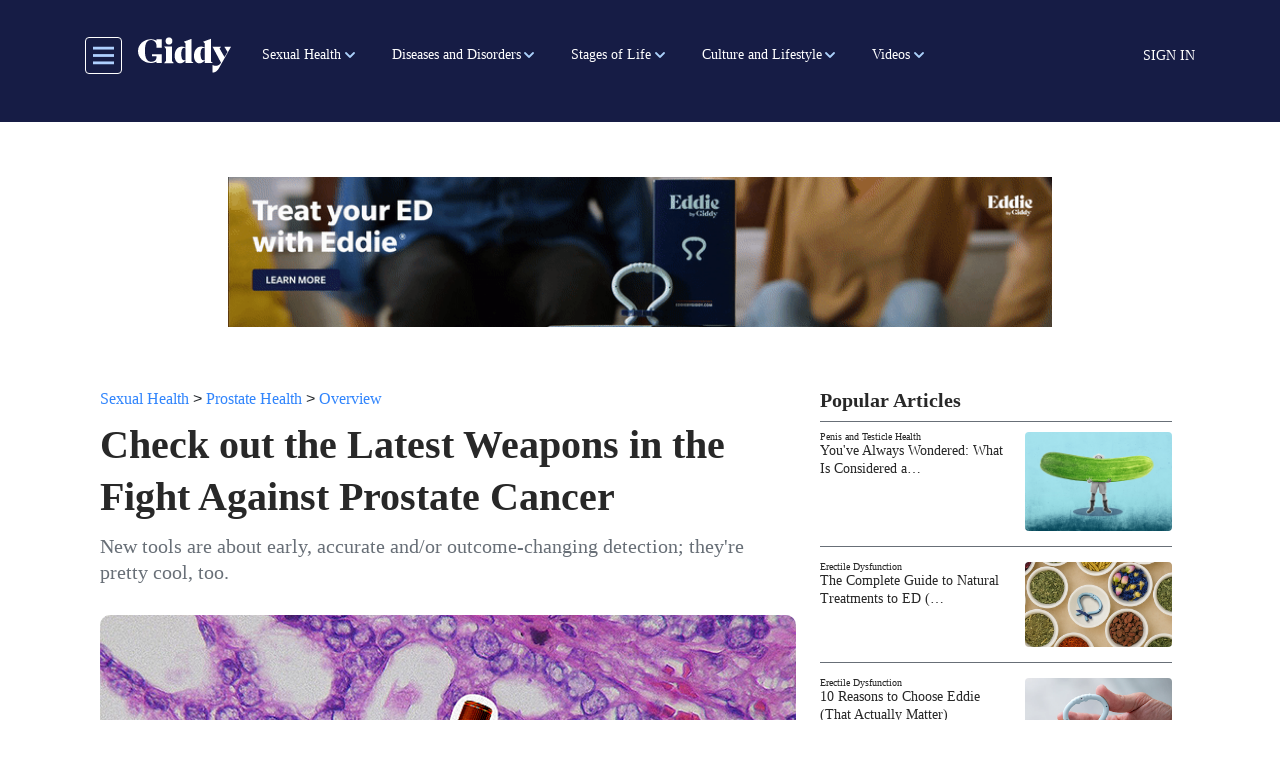

--- FILE ---
content_type: text/html; charset=UTF-8
request_url: https://getmegiddy.com/weapons-against-prostate-cancer
body_size: 22668
content:

<!DOCTYPE html>
<html lang="en" dir="ltr" prefix="content: http://purl.org/rss/1.0/modules/content/  dc: http://purl.org/dc/terms/  foaf: http://xmlns.com/foaf/0.1/  og: http://ogp.me/ns#  rdfs: http://www.w3.org/2000/01/rdf-schema#  schema: http://schema.org/  sioc: http://rdfs.org/sioc/ns#  sioct: http://rdfs.org/sioc/types#  skos: http://www.w3.org/2004/02/skos/core#  xsd: http://www.w3.org/2001/XMLSchema# " class="h-100">
  <head>
    <meta charset="utf-8" />
<meta name="description" content="New tools are about early, accurate and/or outcome-changing detection; they&#039;re pretty cool, too." />
<link rel="canonical" href="https://getmegiddy.com/weapons-against-prostate-cancer" />
<link rel="image_src" href="/sites/default/files/2021-06/Latest-Developments-in-Prostate-Cancer-Research_P_Social.jpg" />
<meta property="og:type" content="article" />
<meta property="og:url" content="https://getmegiddy.com/weapons-against-prostate-cancer" />
<meta property="og:title" content="Check out the Latest Weapons in the Fight Against Prostate Cancer" />
<meta property="og:description" content="New tools are about early, accurate and/or outcome-changing detection; they&#039;re pretty cool, too." />
<meta property="og:image" content="https://getmegiddy.com/sites/default/files/2021-06/Latest-Developments-in-Prostate-Cancer-Research_P_Social.jpg" />
<meta property="fb:app_id" content="295176815496543" />
<meta name="twitter:card" content="summary_large_image" />
<meta name="twitter:site" content="@GetMeGiddy" />
<meta name="twitter:description" content="New tools are about early, accurate and/or outcome-changing detection; they&#039;re pretty cool, too." />
<meta name="twitter:title" content="Check out the Latest Weapons in the Fight Against Prostate Cancer" />
<meta name="twitter:image" content="https://getmegiddy.com/sites/default/files/2021-06/Latest-Developments-in-Prostate-Cancer-Research_P_Social.jpg" />
<meta name="Generator" content="Drupal 10 (https://www.drupal.org)" />
<meta name="MobileOptimized" content="width" />
<meta name="HandheldFriendly" content="true" />
<meta name="viewport" content="width=device-width, initial-scale=1.0" />
<link rel="“stylesheet”" href="“https://use.typekit.net/fmv0tyd.css”" />
<script async="async" src="https://www.googletagmanager.com/gtag/js?id=AW-763958252"></script>
<script> window.dataLayer = window.dataLayer || []; function gtag(){dataLayer.push(arguments);} gtag('js', new Date()); gtag('config', 'AW-763958252'); </script>
<script>(function(w,d,t,r,u){var f,n,i;w[u]=w[u]||[],f=function(){var o={ti:"343043719"};o.q=w[u],w[u]=new UET(o),w[u].push("pageLoad")},n=d.createElement(t),n.src=r,n.async=1,n.onload=n.onreadystatechange=function(){var s=this.readyState;s&&s!=="loaded"&&s!=="complete"||(f(),n.onload=n.onreadystatechange=null)},i=d.getElementsByTagName(t)[0],i.parentNode.insertBefore(n,i)})(window,document,"script","//bat.bing.com/bat.js","uetq");</script>
<script></script>
<link rel="preconnect" href="https://dev.visualwebsiteoptimizer.com" />
<script type="text/javascript" id="vwoCode">window._vwo_code || (function () {var account_id = 463194,version = 2.1,settings_tolerance = 2000,library_tolerance = 2500,use_existing_jquery = false,hide_element = 'body',hide_element_style = 'opacity:0 !important;filter:alpha(opacity=0) !important;background:none !important;transition:none !important;',/* DO NOT EDIT BELOW THIS LINE */f=false,w=window,d=document,v=d.querySelector('#vwoCode'),cK='_vwo_'+account_id+'_settings',cc={};try{var c=JSON.parse(localStorage.getItem('_vwo_'+account_id+'_config'));cc=c&&typeof c==='object'?c:{}}catch(e){}var stT=cc.stT==='session'?w.sessionStorage:w.localStorage;code={nonce:v&&v.nonce,use_existing_jquery:function(){return typeof use_existing_jquery!=='undefined'?use_existing_jquery:undefined},library_tolerance:function(){return typeof library_tolerance!=='undefined'?library_tolerance:undefined},settings_tolerance:function(){return cc.sT||settings_tolerance},hide_element_style:function(){return'{'+(cc.hES||hide_element_style)+'}'},hide_element:function(){if(performance.getEntriesByName('first-contentful-paint')[0]){return''}return typeof cc.hE==='string'?cc.hE:hide_element},getVersion:function(){return version},finish:function(e){if(!f){f=true;var t=d.getElementById('_vis_opt_path_hides');if(t)t.parentNode.removeChild(t);if(e)(new Image).src='https://dev.visualwebsiteoptimizer.com/ee.gif?a='+account_id+e}},finished:function(){return f},addScript:function(e){var t=d.createElement('script');t.type='text/javascript';if(e.src){t.src=e.src}else{t.text=e.text}v&&t.setAttribute('nonce',v.nonce);d.getElementsByTagName('head')[0].appendChild(t)},load:function(e,t){var n=this.getSettings(),i=d.createElement('script'),r=this;t=t||{};if(n){i.textContent=n;d.getElementsByTagName('head')[0].appendChild(i);if(!w.VWO||VWO.caE){stT.removeItem(cK);r.load(e)}}else{var o=new XMLHttpRequest;o.open('GET',e,true);o.withCredentials=!t.dSC;o.responseType=t.responseType||'text';o.onload=function(){if(t.onloadCb){return t.onloadCb(o,e)}if(o.status===200||o.status===304){_vwo_code.addScript({text:o.responseText})}else{_vwo_code.finish('&e=loading_failure:'+e)}};o.onerror=function(){if(t.onerrorCb){return t.onerrorCb(e)}_vwo_code.finish('&e=loading_failure:'+e)};o.send()}},getSettings:function(){try{var e=stT.getItem(cK);if(!e){return}e=JSON.parse(e);if(Date.now()>e.e){stT.removeItem(cK);return}return e.s}catch(e){return}},init:function(){if(d.URL.indexOf('__vwo_disable__')>-1)return;var e=this.settings_tolerance();w._vwo_settings_timer=setTimeout(function(){_vwo_code.finish();stT.removeItem(cK)},e);var t;if(this.hide_element()!=='body'){t=d.createElement('style');var n=this.hide_element(),i=n?n+this.hide_element_style():'',r=d.getElementsByTagName('head')[0];t.setAttribute('id','_vis_opt_path_hides');v&&t.setAttribute('nonce',v.nonce);t.setAttribute('type','text/css');if(t.styleSheet)t.styleSheet.cssText=i;else t.appendChild(d.createTextNode(i));r.appendChild(t)}else{t=d.getElementsByTagName('head')[0];var i=d.createElement('div');i.style.cssText='z-index: 2147483647 !important;position: fixed !important;left: 0 !important;top: 0 !important;width: 100% !important;height: 100% !important;background: white !important;display: block !important;';i.setAttribute('id','_vis_opt_path_hides');i.classList.add('_vis_hide_layer');t.parentNode.insertBefore(i,t.nextSibling)}var s='https://dev.visualwebsiteoptimizer.com/j.php?a='+account_id+'&u='+encodeURIComponent(d.URL)+'&vn='+version;if(w.location.search.indexOf('_vwo_xhr')!==-1){this.addScript({src:s})}else{this.load(s+'&x=true')}}};w._vwo_code=code;code.init();})();</script>
<link rel="icon" href="/themes/custom/gmg_theme/favicon.ico" type="image/vnd.microsoft.icon" />
<script>window.a2a_config=window.a2a_config||{};a2a_config.callbacks=[];a2a_config.overlays=[];a2a_config.templates={};</script>

    <title>Check out the Latest Weapons in the Fight Against Prostate Cancer</title>
    <link rel="stylesheet" media="all" href="/sites/default/files/css/css_wPUt7K0opacpKAFAHPZ-_BKkce_4Erxy1J59kbDz5EI.css?delta=0&amp;language=en&amp;theme=gmg_theme&amp;include=[base64]" />
<link rel="stylesheet" media="all" href="/sites/default/files/css/css_B2dujN1D_KUKXuduNHnJVJXh4AL5vjuPdhSj4fQb02k.css?delta=1&amp;language=en&amp;theme=gmg_theme&amp;include=[base64]" />

    <script type="application/json" data-drupal-selector="drupal-settings-json">{"path":{"baseUrl":"\/","pathPrefix":"","currentPath":"node\/2113","currentPathIsAdmin":false,"isFront":false,"currentLanguage":"en"},"pluralDelimiter":"\u0003","suppressDeprecationErrors":true,"ajaxPageState":{"libraries":"[base64]","theme":"gmg_theme","theme_token":null},"ajaxTrustedUrl":{"form_action_p_pvdeGsVG5zNF_XLGPTvYSKCf43t8qZYSwcfZl2uzM":true,"\/solr-search":true},"gtag":{"tagId":"","consentMode":false,"otherIds":[],"events":[],"additionalConfigInfo":[]},"gtm":{"tagId":null,"settings":{"data_layer":"dataLayer","include_classes":false,"allowlist_classes":"google\nnonGooglePixels\nnonGoogleScripts\nnonGoogleIframes","blocklist_classes":"customScripts\ncustomPixels","include_environment":false,"environment_id":"","environment_token":""},"tagIds":["GTM-TSTHW8V"]},"facebook_pixel":{"facebook_id":"487194935176463","events":[{"event":"ViewContent","data":"{\u0022content_name\u0022:\u0022Check out the Latest Weapons in the Fight Against Prostate Cancer\u0022,\u0022content_type\u0022:\u0022article\u0022,\u0022content_ids\u0022:[\u00222113\u0022]}"}],"fb_disable_advanced":false,"eu_cookie_compliance":false,"donottrack":true},"views":{"ajax_path":"\/views\/ajax","ajaxViews":{"views_dom_id:911b404f21c6452858acd29fec209048cbb72ba93c84aca724b10ae7bb9691a7":{"view_name":"more_from_giddy","view_display_id":"block_9","view_args":"2113","view_path":"\/node\/2113","view_base_path":"view-more-content","view_dom_id":"911b404f21c6452858acd29fec209048cbb72ba93c84aca724b10ae7bb9691a7","pager_element":0}}},"user":{"created":"1605629514","email":null,"uid":0,"permissionsHash":"57ff757b028979e4c9f0cbd84643c0087b08cfcef880d2b0067d52ed4260deb9"},"contentType":"article"}</script>
<script src="/core/assets/vendor/once/once.min.js?v=1.0.1"></script>
<script src="/core/misc/drupalSettingsLoader.js?v=10.5.6"></script>
<script src="/core/misc/drupal.js?v=10.5.6"></script>
<script src="/core/misc/drupal.init.js?v=10.5.6"></script>
<script src="/modules/contrib/facebook_pixel/js/facebook_pixel.js?v=2"></script>
<script src="/modules/contrib/google_tag/js/gtag.js?t7eqz2"></script>
<script src="/modules/contrib/google_tag/js/gtm.js?t7eqz2"></script>

  </head>
  <body class="path-node page-node-type-article   d-flex flex-column h-100">
        <a href="#main-content" class="visually-hidden focusable skip-link">
      Skip to main content
    </a>
    <noscript><img src="https://www.facebook.com/tr?id=487194935176463&amp;ev=PageView&amp;noscript=1" alt="" height="1" width="1" /></noscript><noscript><iframe src="https://www.googletagmanager.com/ns.html?id=GTM-TSTHW8V"
                  height="0" width="0" style="display:none;visibility:hidden"></iframe></noscript>
<style>
.webform-button--draft { display: none; }
.video-series-slider img:focus-visible,.video-series-slider .slick-center img:focus{border:none}
.video-series-slider p:focus-visible,.video-series-slider p:focus{border:none}

</style>
<script data-cfasync="false">(function(W,i,s,e,P,o,p){W['WisePopsObject']=P;W[P]=W[P]||function(){(W[P].q=W[P].q||[]).push(arguments)},W[P].l=1*new Date();o=i.createElement(s),p=i.getElementsByTagName(s)[0];o.defer=1;o.src=e;p.parentNode.insertBefore(o,p)})(window,document,'script','//loader.wisepops.com/get-loader.js?v=1&site=rRK54z2TjK','wisepops');</script>

      <div class="dialog-off-canvas-main-canvas d-flex flex-column" data-off-canvas-main-canvas>
    



  <header class="sticky-top bg-primary pl-3 pr-3 pb-1 pt-2">
    
    <nav class="navbar navbar-expand-lg   bg-primary">
      <div class="container mx-auto d-block pb-2 pt-2">
        <div class="col-12 d-flex align-items-center menu-area-box col-lg-auto row p-0">
          <button class="header__toggleable-button toggle-offcanvas-sidebar js-toggle-offcanvas-sidebar">
    <svg viewBox="0 0 100 100">
    <path class="line line1" d="M 20,29.000046 H 80.000231 C 80.000231,29.000046 94.498839,28.817352 94.532987,66.711331 94.543142,77.980673 90.966081,81.670246 85.259173,81.668997 79.552261,81.667751 75.000211,74.999942 75.000211,74.999942 L 25.000021,25.000058"></path>
    <path class="line line2" d="M 20,50 H 80"></path>
    <path class="line line3" d="M 20,70.999954 H 80.000231 C 80.000231,70.999954 94.498839,71.182648 94.532987,33.288669 94.543142,22.019327 90.966081,18.329754 85.259173,18.331003 79.552261,18.332249 75.000211,25.000058 75.000211,25.000058 L 25.000021,74.999942"></path>
  </svg>
</button>
            <div class="region region-nav-branding">
    <div id="block-gmg-theme-branding" class="block block-system block-system-branding-block">
  
    
  <div class="navbar-brand d-flex mr-0 pr-0 align-items-center">

    <a href="/" title="Home" rel="home" class="site-logo d-block">
    <img src="/themes/custom/gmg_theme/logo.svg" alt="Home" />
  </a>
  
  <div>
    
      </div>
</div>
</div>

  </div>

          <div class="collapse navbar-collapse col-auto justify-content-start giddy-navbar-overrides" id="navbarSupportedContent">
            <div class="region region-nav-main">
    <div id="block-giddymenublock-2" class="block block-giddy-menu block-giddy-menu-block">
  
    
      
  <div id="menu_area" class="menu-area">
    <div class="container p-0">
        <div class="row">
            <nav class="navbar navbar-light navbar-expand-sm mainmenu">
                <div class="collapse navbar-collapse p-0" id="navbarSupportedContent">
                    <ul class="navbar-nav mr-auto">
                                                                        <li class="nav-item main-menu-item dropdown">
                            <a role="button"  aria-haspopup="true" aria-expanded="false" class="dropdown-toggle main-nav-item pl-2 pr-2 pl-xl-3 pr-xl-3" href="/sexual-health-term">Sexual Health</a>
                            <ul class="dropdown-menu" aria-labelledby="navbarDropdown">
                                                                                                <li class="dropdown level-2">
                                    <a role="button"  aria-haspopup="true" aria-expanded="false" class="dropdown-toggle sub-link pl-2 pr-2 pl-xl-3 pr-xl-3" href="/breast-care">Breast Health</a> 
                                      <ul class="dropdown-menu" aria-labelledby="navbarDropdown">
                                                                                                                              <li>
                                              <a role="button" aria-haspopup="true" aria-expanded="false" class="sub-link-end pl-2 pr-2 pl-xl-3 pr-xl-3" href="/breast-health/overview">Overview</a>
                                            </li>
                                                                                                                                                                        <li>
                                              <a role="button" aria-haspopup="true" aria-expanded="false" class="sub-link-end pl-2 pr-2 pl-xl-3 pr-xl-3" href="/breast-health/conditions">Conditions</a>
                                            </li>
                                                                                                                                                                        <li>
                                              <a role="button" aria-haspopup="true" aria-expanded="false" class="sub-link-end pl-2 pr-2 pl-xl-3 pr-xl-3" href="/breast-health/procedures">Procedures</a>
                                            </li>
                                                                                                                        </ul>
                                  </li>
                                                                                                                                <li class="dropdown level-2">
                                    <a role="button"  aria-haspopup="true" aria-expanded="false" class="dropdown-toggle sub-link pl-2 pr-2 pl-xl-3 pr-xl-3" href="/endometriosis-term">Endometriosis</a> 
                                      <ul class="dropdown-menu" aria-labelledby="navbarDropdown">
                                                                                                                              <li>
                                              <a role="button" aria-haspopup="true" aria-expanded="false" class="sub-link-end pl-2 pr-2 pl-xl-3 pr-xl-3" href="/endometriosis/overview">Overview</a>
                                            </li>
                                                                                                                                                                        <li>
                                              <a role="button" aria-haspopup="true" aria-expanded="false" class="sub-link-end pl-2 pr-2 pl-xl-3 pr-xl-3" href="/endometriosis/symptoms-complications">Symptoms and Complications</a>
                                            </li>
                                                                                                                                                                        <li>
                                              <a role="button" aria-haspopup="true" aria-expanded="false" class="sub-link-end pl-2 pr-2 pl-xl-3 pr-xl-3" href="/endometriosis/diagnosis-treatment">Diagnosis and Treatment</a>
                                            </li>
                                                                                                                                                                        <li>
                                              <a role="button" aria-haspopup="true" aria-expanded="false" class="sub-link-end pl-2 pr-2 pl-xl-3 pr-xl-3" href="/endometriosis/support-resources">Support and Resources</a>
                                            </li>
                                                                                                                        </ul>
                                  </li>
                                                                                                                                <li class="dropdown level-2">
                                    <a role="button"  aria-haspopup="true" aria-expanded="false" class="dropdown-toggle sub-link pl-2 pr-2 pl-xl-3 pr-xl-3" href="/erectile-dysfunction-term">Erectile Dysfunction</a> 
                                      <ul class="dropdown-menu" aria-labelledby="navbarDropdown">
                                                                                                                              <li class="dropdown level-3">
                                              <a role="button"  aria-haspopup="true" aria-expanded="false" class="dropdown-toggle sub-link pl-2 pr-2 pl-xl-3 pr-xl-3" href="/physical-causes">Physical Causes</a>
                                                <ul class="dropdown-menu" aria-labelledby="navbarDropdown">
                                                                                                      <li>
                                                      <a role="button" aria-haspopup="true" aria-expanded="false" class="sub-link-end pl-2 pr-2 pl-xl-3 pr-xl-3" href="/erectile-dysfunction/physical-causes/overview">Overview</a>
                                                    </li>
                                                                                                      <li>
                                                      <a role="button" aria-haspopup="true" aria-expanded="false" class="sub-link-end pl-2 pr-2 pl-xl-3 pr-xl-3" href="/erectile-dysfunction/physical-causes/sex-and-ED">Sex and ED</a>
                                                    </li>
                                                                                                      <li>
                                                      <a role="button" aria-haspopup="true" aria-expanded="false" class="sub-link-end pl-2 pr-2 pl-xl-3 pr-xl-3" href="/erectile-dysfunction/physical-causes/treatment">Treatment</a>
                                                    </li>
                                                                                                      <li>
                                                      <a role="button" aria-haspopup="true" aria-expanded="false" class="sub-link-end pl-2 pr-2 pl-xl-3 pr-xl-3" href="/erectile-dysfunction/physical-causes/resources">Support and Resources</a>
                                                    </li>
                                                                                                  </ul>
                                            </li>
                                                                                                                                                                        <li class="dropdown level-3">
                                              <a role="button"  aria-haspopup="true" aria-expanded="false" class="dropdown-toggle sub-link pl-2 pr-2 pl-xl-3 pr-xl-3" href="/psychological-causes">Psychological Causes</a>
                                                <ul class="dropdown-menu" aria-labelledby="navbarDropdown">
                                                                                                      <li>
                                                      <a role="button" aria-haspopup="true" aria-expanded="false" class="sub-link-end pl-2 pr-2 pl-xl-3 pr-xl-3" href="/erectile-dysfunction/psychological-causes/overview">Overview</a>
                                                    </li>
                                                                                                      <li>
                                                      <a role="button" aria-haspopup="true" aria-expanded="false" class="sub-link-end pl-2 pr-2 pl-xl-3 pr-xl-3" href="/erectile-dysfunction/psychological-causes/sex-and-ED">Sex and ED</a>
                                                    </li>
                                                                                                      <li>
                                                      <a role="button" aria-haspopup="true" aria-expanded="false" class="sub-link-end pl-2 pr-2 pl-xl-3 pr-xl-3" href="/erectile-dysfunction/psychological-causes/treatment">Treatment</a>
                                                    </li>
                                                                                                      <li>
                                                      <a role="button" aria-haspopup="true" aria-expanded="false" class="sub-link-end pl-2 pr-2 pl-xl-3 pr-xl-3" href="/erectile-dysfunction/psychological-causes/resources">Support and Resources</a>
                                                    </li>
                                                                                                  </ul>
                                            </li>
                                                                                                                        </ul>
                                  </li>
                                                                                                                                <li class="dropdown level-2">
                                    <a role="button"  aria-haspopup="true" aria-expanded="false" class="dropdown-toggle sub-link pl-2 pr-2 pl-xl-3 pr-xl-3" href="/fertility-term">Fertility</a> 
                                      <ul class="dropdown-menu" aria-labelledby="navbarDropdown">
                                                                                                                              <li>
                                              <a role="button" aria-haspopup="true" aria-expanded="false" class="sub-link-end pl-2 pr-2 pl-xl-3 pr-xl-3" href="/fertility/factors">Factors in Fertility</a>
                                            </li>
                                                                                                                                                                        <li>
                                              <a role="button" aria-haspopup="true" aria-expanded="false" class="sub-link-end pl-2 pr-2 pl-xl-3 pr-xl-3" href="/fertility/infertility">Coping with Infertility</a>
                                            </li>
                                                                                                                                                                        <li>
                                              <a role="button" aria-haspopup="true" aria-expanded="false" class="sub-link-end pl-2 pr-2 pl-xl-3 pr-xl-3" href="/fertility/mens-fertility">Men&#039;s Fertility</a>
                                            </li>
                                                                                                                                                                        <li>
                                              <a role="button" aria-haspopup="true" aria-expanded="false" class="sub-link-end pl-2 pr-2 pl-xl-3 pr-xl-3" href="/fertility/womens-fertility">Women&#039;s Fertility</a>
                                            </li>
                                                                                                                        </ul>
                                  </li>
                                                                                                                                <li>
                                    <a role="button" aria-haspopup="true" aria-expanded="false" class="sub-link-end pl-2 pr-2 pl-xl-3 pr-xl-3" href="/libido-and-hormones">Libido and Hormones</a>
                                  </li>
                                                                                                                                <li class="dropdown level-2">
                                    <a role="button"  aria-haspopup="true" aria-expanded="false" class="dropdown-toggle sub-link pl-2 pr-2 pl-xl-3 pr-xl-3" href="/penis-testicle">Penis and Testicle Health</a> 
                                      <ul class="dropdown-menu" aria-labelledby="navbarDropdown">
                                                                                                                              <li>
                                              <a role="button" aria-haspopup="true" aria-expanded="false" class="sub-link-end pl-2 pr-2 pl-xl-3 pr-xl-3" href="/penis-testicle-health/overview">Overview</a>
                                            </li>
                                                                                                                                                                        <li>
                                              <a role="button" aria-haspopup="true" aria-expanded="false" class="sub-link-end pl-2 pr-2 pl-xl-3 pr-xl-3" href="/penis-testicle-health/conditions">Conditions</a>
                                            </li>
                                                                                                                                                                        <li>
                                              <a role="button" aria-haspopup="true" aria-expanded="false" class="sub-link-end pl-2 pr-2 pl-xl-3 pr-xl-3" href="/penis-testicle-health/procedures">Procedures</a>
                                            </li>
                                                                                                                                                                        <li>
                                              <a role="button" aria-haspopup="true" aria-expanded="false" class="sub-link-end pl-2 pr-2 pl-xl-3 pr-xl-3" href="/penis-testicle-health/hygiene">Hygiene</a>
                                            </li>
                                                                                                                                                                        <li>
                                              <a role="button" aria-haspopup="true" aria-expanded="false" class="sub-link-end pl-2 pr-2 pl-xl-3 pr-xl-3" href="/penis-testicle-health/peyronies-disease">Peyronie&#039;s Disease</a>
                                            </li>
                                                                                                                                                                        <li>
                                              <a role="button" aria-haspopup="true" aria-expanded="false" class="sub-link-end pl-2 pr-2 pl-xl-3 pr-xl-3" href="/penis-testicle-health/UTIs">UTIs</a>
                                            </li>
                                                                                                                        </ul>
                                  </li>
                                                                                                                                <li class="dropdown level-2">
                                    <a role="button"  aria-haspopup="true" aria-expanded="false" class="dropdown-toggle sub-link pl-2 pr-2 pl-xl-3 pr-xl-3" href="/ovarian-health-term">Ovarian Health</a> 
                                      <ul class="dropdown-menu" aria-labelledby="navbarDropdown">
                                                                                                                              <li>
                                              <a role="button" aria-haspopup="true" aria-expanded="false" class="sub-link-end pl-2 pr-2 pl-xl-3 pr-xl-3" href="/ovarian-health/overview">Overview</a>
                                            </li>
                                                                                                                                                                        <li>
                                              <a role="button" aria-haspopup="true" aria-expanded="false" class="sub-link-end pl-2 pr-2 pl-xl-3 pr-xl-3" href="/ovarian-health/conditions">Conditions</a>
                                            </li>
                                                                                                                                                                        <li>
                                              <a role="button" aria-haspopup="true" aria-expanded="false" class="sub-link-end pl-2 pr-2 pl-xl-3 pr-xl-3" href="/ovarian-health/procedures">Procedures</a>
                                            </li>
                                                                                                                        </ul>
                                  </li>
                                                                                                                                <li class="dropdown level-2">
                                    <a role="button"  aria-haspopup="true" aria-expanded="false" class="dropdown-toggle sub-link pl-2 pr-2 pl-xl-3 pr-xl-3" href="/prostate-health-term">Prostate Health</a> 
                                      <ul class="dropdown-menu" aria-labelledby="navbarDropdown">
                                                                                                                              <li>
                                              <a role="button" aria-haspopup="true" aria-expanded="false" class="sub-link-end pl-2 pr-2 pl-xl-3 pr-xl-3" href="/prostate-health/overview">Overview</a>
                                            </li>
                                                                                                                                                                        <li>
                                              <a role="button" aria-haspopup="true" aria-expanded="false" class="sub-link-end pl-2 pr-2 pl-xl-3 pr-xl-3" href="/prostate-health/conditions">Conditions</a>
                                            </li>
                                                                                                                                                                        <li>
                                              <a role="button" aria-haspopup="true" aria-expanded="false" class="sub-link-end pl-2 pr-2 pl-xl-3 pr-xl-3" href="/prostate-health/procedures">Procedures</a>
                                            </li>
                                                                                                                                                                        <li>
                                              <a role="button" aria-haspopup="true" aria-expanded="false" class="sub-link-end pl-2 pr-2 pl-xl-3 pr-xl-3" href="/prostate-health/BPH">BPH</a>
                                            </li>
                                                                                                                                                                        <li>
                                              <a role="button" aria-haspopup="true" aria-expanded="false" class="sub-link-end pl-2 pr-2 pl-xl-3 pr-xl-3" href="/prostate-health/prostatitis">Prostatitis</a>
                                            </li>
                                                                                                                        </ul>
                                  </li>
                                                                                                                                <li class="dropdown level-2">
                                    <a role="button"  aria-haspopup="true" aria-expanded="false" class="dropdown-toggle sub-link pl-2 pr-2 pl-xl-3 pr-xl-3" href="/reproductive-health-term">Reproductive Health</a> 
                                      <ul class="dropdown-menu" aria-labelledby="navbarDropdown">
                                                                                                                              <li>
                                              <a role="button" aria-haspopup="true" aria-expanded="false" class="sub-link-end pl-2 pr-2 pl-xl-3 pr-xl-3" href="/reproductive-health/birth-control">Birth Control</a>
                                            </li>
                                                                                                                                                                        <li>
                                              <a role="button" aria-haspopup="true" aria-expanded="false" class="sub-link-end pl-2 pr-2 pl-xl-3 pr-xl-3" href="/reproductive-health/technology">Reproductive Technology</a>
                                            </li>
                                                                                                                                                                        <li>
                                              <a role="button" aria-haspopup="true" aria-expanded="false" class="sub-link-end pl-2 pr-2 pl-xl-3 pr-xl-3" href="/reproductive-health/abortion">Abortion</a>
                                            </li>
                                                                                                                        </ul>
                                  </li>
                                                                                                                                <li class="dropdown level-2">
                                    <a role="button"  aria-haspopup="true" aria-expanded="false" class="dropdown-toggle sub-link pl-2 pr-2 pl-xl-3 pr-xl-3" href="/sex-and-libido">Sex</a> 
                                      <ul class="dropdown-menu" aria-labelledby="navbarDropdown">
                                                                                                                              <li>
                                              <a role="button" aria-haspopup="true" aria-expanded="false" class="sub-link-end pl-2 pr-2 pl-xl-3 pr-xl-3" href="/sex-and-libido/education">Education</a>
                                            </li>
                                                                                                                                                                        <li>
                                              <a role="button" aria-haspopup="true" aria-expanded="false" class="sub-link-end pl-2 pr-2 pl-xl-3 pr-xl-3" href="/sex-and-libido/exploration">Exploration</a>
                                            </li>
                                                                                                                                                                        <li>
                                              <a role="button" aria-haspopup="true" aria-expanded="false" class="sub-link-end pl-2 pr-2 pl-xl-3 pr-xl-3" href="/sex-and-libido/libido-and-hormones">Libido and Hormones</a>
                                            </li>
                                                                                                                                                                        <li>
                                              <a role="button" aria-haspopup="true" aria-expanded="false" class="sub-link-end pl-2 pr-2 pl-xl-3 pr-xl-3" href="/sex-and-libido/masturbation">Masturbation</a>
                                            </li>
                                                                                                                                                                        <li>
                                              <a role="button" aria-haspopup="true" aria-expanded="false" class="sub-link-end pl-2 pr-2 pl-xl-3 pr-xl-3" href="/sex-and-libido/orgasms">Orgasms</a>
                                            </li>
                                                                                                                        </ul>
                                  </li>
                                                                                                                                <li class="dropdown level-2">
                                    <a role="button"  aria-haspopup="true" aria-expanded="false" class="dropdown-toggle sub-link pl-2 pr-2 pl-xl-3 pr-xl-3" href="/uterine-health">Uterine Health</a> 
                                      <ul class="dropdown-menu" aria-labelledby="navbarDropdown">
                                                                                                                              <li>
                                              <a role="button" aria-haspopup="true" aria-expanded="false" class="sub-link-end pl-2 pr-2 pl-xl-3 pr-xl-3" href="/uterine-health/overview">Overview</a>
                                            </li>
                                                                                                                                                                        <li>
                                              <a role="button" aria-haspopup="true" aria-expanded="false" class="sub-link-end pl-2 pr-2 pl-xl-3 pr-xl-3" href="/uterine-health/conditions">Conditions</a>
                                            </li>
                                                                                                                                                                        <li>
                                              <a role="button" aria-haspopup="true" aria-expanded="false" class="sub-link-end pl-2 pr-2 pl-xl-3 pr-xl-3" href="/uterine-health/procedures">Procedures</a>
                                            </li>
                                                                                                                        </ul>
                                  </li>
                                                                                                                                <li class="dropdown level-2">
                                    <a role="button"  aria-haspopup="true" aria-expanded="false" class="dropdown-toggle sub-link pl-2 pr-2 pl-xl-3 pr-xl-3" href="/vaginal-health-term">Vaginal Health</a> 
                                      <ul class="dropdown-menu" aria-labelledby="navbarDropdown">
                                                                                                                              <li>
                                              <a role="button" aria-haspopup="true" aria-expanded="false" class="sub-link-end pl-2 pr-2 pl-xl-3 pr-xl-3" href="/vaginal-health/overview">Overview</a>
                                            </li>
                                                                                                                                                                        <li>
                                              <a role="button" aria-haspopup="true" aria-expanded="false" class="sub-link-end pl-2 pr-2 pl-xl-3 pr-xl-3" href="/vaginal-health/conditions">Conditions</a>
                                            </li>
                                                                                                                                                                        <li>
                                              <a role="button" aria-haspopup="true" aria-expanded="false" class="sub-link-end pl-2 pr-2 pl-xl-3 pr-xl-3" href="/vaginal-health/hygiene">Hygiene</a>
                                            </li>
                                                                                                                                                                        <li>
                                              <a role="button" aria-haspopup="true" aria-expanded="false" class="sub-link-end pl-2 pr-2 pl-xl-3 pr-xl-3" href="/vaginal-health/yeast-infections">Yeast Infections</a>
                                            </li>
                                                                                                                                                                        <li>
                                              <a role="button" aria-haspopup="true" aria-expanded="false" class="sub-link-end pl-2 pr-2 pl-xl-3 pr-xl-3" href="/vaginal-health/UTIs">UTIs</a>
                                            </li>
                                                                                                                        </ul>
                                  </li>
                                                                                          </ul>
                          </li>
                                                                                                <li class="nav-item main-menu-item dropdown">
                            <a role="button"  aria-haspopup="true" aria-expanded="false" class="dropdown-toggle main-nav-item pl-2 pr-2 pl-xl-3 pr-xl-3" href="/diseases-and-disorders">Diseases and Disorders</a>
                            <ul class="dropdown-menu" aria-labelledby="navbarDropdown">
                                                                                                <li class="dropdown level-2">
                                    <a role="button"  aria-haspopup="true" aria-expanded="false" class="dropdown-toggle sub-link pl-2 pr-2 pl-xl-3 pr-xl-3" href="/cancer-term">Cancer</a> 
                                      <ul class="dropdown-menu" aria-labelledby="navbarDropdown">
                                                                                                                              <li class="dropdown level-3">
                                              <a role="button"  aria-haspopup="true" aria-expanded="false" class="dropdown-toggle sub-link pl-2 pr-2 pl-xl-3 pr-xl-3" href="/breast-cancer-term">Breast Cancer</a>
                                                <ul class="dropdown-menu" aria-labelledby="navbarDropdown">
                                                                                                      <li>
                                                      <a role="button" aria-haspopup="true" aria-expanded="false" class="sub-link-end pl-2 pr-2 pl-xl-3 pr-xl-3" href="/breast-cancer/overview">Overview</a>
                                                    </li>
                                                                                                      <li>
                                                      <a role="button" aria-haspopup="true" aria-expanded="false" class="sub-link-end pl-2 pr-2 pl-xl-3 pr-xl-3" href="/breast-cancer/symptoms-complications">Symptoms and Complications</a>
                                                    </li>
                                                                                                      <li>
                                                      <a role="button" aria-haspopup="true" aria-expanded="false" class="sub-link-end pl-2 pr-2 pl-xl-3 pr-xl-3" href="/breast-cancer/prevention-risks">Prevention and Risks</a>
                                                    </li>
                                                                                                      <li>
                                                      <a role="button" aria-haspopup="true" aria-expanded="false" class="sub-link-end pl-2 pr-2 pl-xl-3 pr-xl-3" href="/breast-cancer/diagnosis-treatment">Diagnosis and Treatment</a>
                                                    </li>
                                                                                                      <li>
                                                      <a role="button" aria-haspopup="true" aria-expanded="false" class="sub-link-end pl-2 pr-2 pl-xl-3 pr-xl-3" href="/breast-cancer/support-resources">Support and Resources</a>
                                                    </li>
                                                                                                  </ul>
                                            </li>
                                                                                                                                                                        <li class="dropdown level-3">
                                              <a role="button"  aria-haspopup="true" aria-expanded="false" class="dropdown-toggle sub-link pl-2 pr-2 pl-xl-3 pr-xl-3" href="/colorectal-cancer">Colorectal Cancer</a>
                                                <ul class="dropdown-menu" aria-labelledby="navbarDropdown">
                                                                                                      <li>
                                                      <a role="button" aria-haspopup="true" aria-expanded="false" class="sub-link-end pl-2 pr-2 pl-xl-3 pr-xl-3" href="/colorectal-cancer/overview">Overview</a>
                                                    </li>
                                                                                                      <li>
                                                      <a role="button" aria-haspopup="true" aria-expanded="false" class="sub-link-end pl-2 pr-2 pl-xl-3 pr-xl-3" href="/colorectal-cancer/prevention-risks">Prevention and Risks</a>
                                                    </li>
                                                                                                      <li>
                                                      <a role="button" aria-haspopup="true" aria-expanded="false" class="sub-link-end pl-2 pr-2 pl-xl-3 pr-xl-3" href="/colorectal-cancer/symptoms-complications">Symptoms and Complications</a>
                                                    </li>
                                                                                                      <li>
                                                      <a role="button" aria-haspopup="true" aria-expanded="false" class="sub-link-end pl-2 pr-2 pl-xl-3 pr-xl-3" href="/colorectal-cancer/diagnosis-treatment">Diagnosis and Treatment</a>
                                                    </li>
                                                                                                      <li>
                                                      <a role="button" aria-haspopup="true" aria-expanded="false" class="sub-link-end pl-2 pr-2 pl-xl-3 pr-xl-3" href="/colorectal-cancer/support-resources">Support and Resources</a>
                                                    </li>
                                                                                                  </ul>
                                            </li>
                                                                                                                                                                        <li class="dropdown level-3">
                                              <a role="button"  aria-haspopup="true" aria-expanded="false" class="dropdown-toggle sub-link pl-2 pr-2 pl-xl-3 pr-xl-3" href="/cervical-cancer-term">Cervical Cancer</a>
                                                <ul class="dropdown-menu" aria-labelledby="navbarDropdown">
                                                                                                      <li>
                                                      <a role="button" aria-haspopup="true" aria-expanded="false" class="sub-link-end pl-2 pr-2 pl-xl-3 pr-xl-3" href="/cervical-cancer/overview">Overview</a>
                                                    </li>
                                                                                                      <li>
                                                      <a role="button" aria-haspopup="true" aria-expanded="false" class="sub-link-end pl-2 pr-2 pl-xl-3 pr-xl-3" href="/cervical-cancer/prevention-risks">Prevention and Risks</a>
                                                    </li>
                                                                                                      <li>
                                                      <a role="button" aria-haspopup="true" aria-expanded="false" class="sub-link-end pl-2 pr-2 pl-xl-3 pr-xl-3" href="/cervical-cancer/symptoms-complications">Symptoms and Complications</a>
                                                    </li>
                                                                                                      <li>
                                                      <a role="button" aria-haspopup="true" aria-expanded="false" class="sub-link-end pl-2 pr-2 pl-xl-3 pr-xl-3" href="/cervical-cancer/diagnosis-treatment">Diagnosis and Treatment</a>
                                                    </li>
                                                                                                      <li>
                                                      <a role="button" aria-haspopup="true" aria-expanded="false" class="sub-link-end pl-2 pr-2 pl-xl-3 pr-xl-3" href="/cervical-cancer/support-resources">Support and Resources</a>
                                                    </li>
                                                                                                  </ul>
                                            </li>
                                                                                                                                                                        <li class="dropdown level-3">
                                              <a role="button"  aria-haspopup="true" aria-expanded="false" class="dropdown-toggle sub-link pl-2 pr-2 pl-xl-3 pr-xl-3" href="/ovarian-cancer-term">Ovarian Cancer</a>
                                                <ul class="dropdown-menu" aria-labelledby="navbarDropdown">
                                                                                                      <li>
                                                      <a role="button" aria-haspopup="true" aria-expanded="false" class="sub-link-end pl-2 pr-2 pl-xl-3 pr-xl-3" href="/ovarian-cancer/overview">Overview</a>
                                                    </li>
                                                                                                      <li>
                                                      <a role="button" aria-haspopup="true" aria-expanded="false" class="sub-link-end pl-2 pr-2 pl-xl-3 pr-xl-3" href="/ovarian-cancer/prevention-risks">Prevention and Risks</a>
                                                    </li>
                                                                                                      <li>
                                                      <a role="button" aria-haspopup="true" aria-expanded="false" class="sub-link-end pl-2 pr-2 pl-xl-3 pr-xl-3" href="/ovarian-cancer/symptoms-complications">Symptoms and Complications</a>
                                                    </li>
                                                                                                      <li>
                                                      <a role="button" aria-haspopup="true" aria-expanded="false" class="sub-link-end pl-2 pr-2 pl-xl-3 pr-xl-3" href="/ovarian-cancer/diagnosis-treatment">Diagnosis and Treatment</a>
                                                    </li>
                                                                                                      <li>
                                                      <a role="button" aria-haspopup="true" aria-expanded="false" class="sub-link-end pl-2 pr-2 pl-xl-3 pr-xl-3" href="/ovarian-cancer/support-resources">Support and Resources</a>
                                                    </li>
                                                                                                  </ul>
                                            </li>
                                                                                                                                                                        <li class="dropdown level-3">
                                              <a role="button"  aria-haspopup="true" aria-expanded="false" class="dropdown-toggle sub-link pl-2 pr-2 pl-xl-3 pr-xl-3" href="/prostate-cancer-term">Prostate Cancer</a>
                                                <ul class="dropdown-menu" aria-labelledby="navbarDropdown">
                                                                                                      <li>
                                                      <a role="button" aria-haspopup="true" aria-expanded="false" class="sub-link-end pl-2 pr-2 pl-xl-3 pr-xl-3" href="/prostate-cancer/overview">Overview</a>
                                                    </li>
                                                                                                      <li>
                                                      <a role="button" aria-haspopup="true" aria-expanded="false" class="sub-link-end pl-2 pr-2 pl-xl-3 pr-xl-3" href="/prostate-cancer/prevention-risks">Prevention and Risks</a>
                                                    </li>
                                                                                                      <li>
                                                      <a role="button" aria-haspopup="true" aria-expanded="false" class="sub-link-end pl-2 pr-2 pl-xl-3 pr-xl-3" href="/prostate-cancer/symptoms-complications">Symptoms and Complications</a>
                                                    </li>
                                                                                                      <li>
                                                      <a role="button" aria-haspopup="true" aria-expanded="false" class="sub-link-end pl-2 pr-2 pl-xl-3 pr-xl-3" href="/prostate-cancer/diagnosis-treatment">Diagnosis and Treatment</a>
                                                    </li>
                                                                                                      <li>
                                                      <a role="button" aria-haspopup="true" aria-expanded="false" class="sub-link-end pl-2 pr-2 pl-xl-3 pr-xl-3" href="/prostate-health/support-resources">Support and Resources</a>
                                                    </li>
                                                                                                  </ul>
                                            </li>
                                                                                                                                                                        <li class="dropdown level-3">
                                              <a role="button"  aria-haspopup="true" aria-expanded="false" class="dropdown-toggle sub-link pl-2 pr-2 pl-xl-3 pr-xl-3" href="/testicular-cancer-term">Testicular Cancer</a>
                                                <ul class="dropdown-menu" aria-labelledby="navbarDropdown">
                                                                                                      <li>
                                                      <a role="button" aria-haspopup="true" aria-expanded="false" class="sub-link-end pl-2 pr-2 pl-xl-3 pr-xl-3" href="/testicular-cancer/overview">Overview</a>
                                                    </li>
                                                                                                      <li>
                                                      <a role="button" aria-haspopup="true" aria-expanded="false" class="sub-link-end pl-2 pr-2 pl-xl-3 pr-xl-3" href="/testicular-cancer/prevention-risks">Prevention and Risks</a>
                                                    </li>
                                                                                                      <li>
                                                      <a role="button" aria-haspopup="true" aria-expanded="false" class="sub-link-end pl-2 pr-2 pl-xl-3 pr-xl-3" href="/testicular-cancer/symptoms-complications">Symptoms and Complications</a>
                                                    </li>
                                                                                                      <li>
                                                      <a role="button" aria-haspopup="true" aria-expanded="false" class="sub-link-end pl-2 pr-2 pl-xl-3 pr-xl-3" href="/testicular-cancer/diagnosis-treatment">Diagnosis and Treatment</a>
                                                    </li>
                                                                                                      <li>
                                                      <a role="button" aria-haspopup="true" aria-expanded="false" class="sub-link-end pl-2 pr-2 pl-xl-3 pr-xl-3" href="/testicular-cancer/support-resources">Support and Resources</a>
                                                    </li>
                                                                                                  </ul>
                                            </li>
                                                                                                                                                                        <li class="dropdown level-3">
                                              <a role="button"  aria-haspopup="true" aria-expanded="false" class="dropdown-toggle sub-link pl-2 pr-2 pl-xl-3 pr-xl-3" href="/general-information">General Information</a>
                                                <ul class="dropdown-menu" aria-labelledby="navbarDropdown">
                                                                                                      <li>
                                                      <a role="button" aria-haspopup="true" aria-expanded="false" class="sub-link-end pl-2 pr-2 pl-xl-3 pr-xl-3" href="/cancer/overview">Overview</a>
                                                    </li>
                                                                                                      <li>
                                                      <a role="button" aria-haspopup="true" aria-expanded="false" class="sub-link-end pl-2 pr-2 pl-xl-3 pr-xl-3" href="/cancer/symptoms-complications">Symptoms and Complications</a>
                                                    </li>
                                                                                                      <li>
                                                      <a role="button" aria-haspopup="true" aria-expanded="false" class="sub-link-end pl-2 pr-2 pl-xl-3 pr-xl-3" href="/cancer/diagnosis-treatment">Diagnosis and Treatment</a>
                                                    </li>
                                                                                                      <li>
                                                      <a role="button" aria-haspopup="true" aria-expanded="false" class="sub-link-end pl-2 pr-2 pl-xl-3 pr-xl-3" href="/cancer/diagnosis-treatment">Diagnosis and Treatment</a>
                                                    </li>
                                                                                                      <li>
                                                      <a role="button" aria-haspopup="true" aria-expanded="false" class="sub-link-end pl-2 pr-2 pl-xl-3 pr-xl-3" href="/cancer/support-resources">Support and Resources</a>
                                                    </li>
                                                                                                  </ul>
                                            </li>
                                                                                                                        </ul>
                                  </li>
                                                                                                                                <li class="dropdown level-2">
                                    <a role="button"  aria-haspopup="true" aria-expanded="false" class="dropdown-toggle sub-link pl-2 pr-2 pl-xl-3 pr-xl-3" href="/chronic-health-conditions">Chronic Conditions</a> 
                                      <ul class="dropdown-menu" aria-labelledby="navbarDropdown">
                                                                                                                              <li class="dropdown level-3">
                                              <a role="button"  aria-haspopup="true" aria-expanded="false" class="dropdown-toggle sub-link pl-2 pr-2 pl-xl-3 pr-xl-3" href="/diabetes">Diabetes</a>
                                                <ul class="dropdown-menu" aria-labelledby="navbarDropdown">
                                                                                                      <li>
                                                      <a role="button" aria-haspopup="true" aria-expanded="false" class="sub-link-end pl-2 pr-2 pl-xl-3 pr-xl-3" href="/diabetes/overview">Overview</a>
                                                    </li>
                                                                                                      <li>
                                                      <a role="button" aria-haspopup="true" aria-expanded="false" class="sub-link-end pl-2 pr-2 pl-xl-3 pr-xl-3" href="/diabetes/risks">Risks</a>
                                                    </li>
                                                                                                      <li>
                                                      <a role="button" aria-haspopup="true" aria-expanded="false" class="sub-link-end pl-2 pr-2 pl-xl-3 pr-xl-3" href="/diabetes/symptoms-complications">Symptoms and Complications</a>
                                                    </li>
                                                                                                      <li>
                                                      <a role="button" aria-haspopup="true" aria-expanded="false" class="sub-link-end pl-2 pr-2 pl-xl-3 pr-xl-3" href="/diabetes/diagnosis-treatment">Diagnosis and Treatment</a>
                                                    </li>
                                                                                                      <li>
                                                      <a role="button" aria-haspopup="true" aria-expanded="false" class="sub-link-end pl-2 pr-2 pl-xl-3 pr-xl-3" href="/diabetes/support-resources">Support and Resources</a>
                                                    </li>
                                                                                                      <li>
                                                      <a role="button" aria-haspopup="true" aria-expanded="false" class="sub-link-end pl-2 pr-2 pl-xl-3 pr-xl-3" href="/diabetes/type-1">Type 1</a>
                                                    </li>
                                                                                                      <li>
                                                      <a role="button" aria-haspopup="true" aria-expanded="false" class="sub-link-end pl-2 pr-2 pl-xl-3 pr-xl-3" href="/diabetes/type-2">Type 2</a>
                                                    </li>
                                                                                                  </ul>
                                            </li>
                                                                                                                                                                        <li class="dropdown level-3">
                                              <a role="button"  aria-haspopup="true" aria-expanded="false" class="dropdown-toggle sub-link pl-2 pr-2 pl-xl-3 pr-xl-3" href="/cardiovascular-disease">Heart Disease</a>
                                                <ul class="dropdown-menu" aria-labelledby="navbarDropdown">
                                                                                                      <li>
                                                      <a role="button" aria-haspopup="true" aria-expanded="false" class="sub-link-end pl-2 pr-2 pl-xl-3 pr-xl-3" href="/heart-disease/overview">Overview</a>
                                                    </li>
                                                                                                      <li>
                                                      <a role="button" aria-haspopup="true" aria-expanded="false" class="sub-link-end pl-2 pr-2 pl-xl-3 pr-xl-3" href="/heart-disease/risks">Risks</a>
                                                    </li>
                                                                                                      <li>
                                                      <a role="button" aria-haspopup="true" aria-expanded="false" class="sub-link-end pl-2 pr-2 pl-xl-3 pr-xl-3" href="/heart-disease/symptoms-complications">Symptoms and Complications</a>
                                                    </li>
                                                                                                      <li>
                                                      <a role="button" aria-haspopup="true" aria-expanded="false" class="sub-link-end pl-2 pr-2 pl-xl-3 pr-xl-3" href="/heart-disease/diagnosis-treatment">Diagnosis and Treatment</a>
                                                    </li>
                                                                                                      <li>
                                                      <a role="button" aria-haspopup="true" aria-expanded="false" class="sub-link-end pl-2 pr-2 pl-xl-3 pr-xl-3" href="/heart-disease/support-resources">Support and Resources</a>
                                                    </li>
                                                                                                      <li>
                                                      <a role="button" aria-haspopup="true" aria-expanded="false" class="sub-link-end pl-2 pr-2 pl-xl-3 pr-xl-3" href="/heart-disease/CAD">CAD</a>
                                                    </li>
                                                                                                      <li>
                                                      <a role="button" aria-haspopup="true" aria-expanded="false" class="sub-link-end pl-2 pr-2 pl-xl-3 pr-xl-3" href="/heart-disease/PAD">PAD</a>
                                                    </li>
                                                                                                  </ul>
                                            </li>
                                                                                                                                                                        <li class="dropdown level-3">
                                              <a role="button"  aria-haspopup="true" aria-expanded="false" class="dropdown-toggle sub-link pl-2 pr-2 pl-xl-3 pr-xl-3" href="/hypertension">Hypertension</a>
                                                <ul class="dropdown-menu" aria-labelledby="navbarDropdown">
                                                                                                      <li>
                                                      <a role="button" aria-haspopup="true" aria-expanded="false" class="sub-link-end pl-2 pr-2 pl-xl-3 pr-xl-3" href="/hypertension/overview">Overview</a>
                                                    </li>
                                                                                                      <li>
                                                      <a role="button" aria-haspopup="true" aria-expanded="false" class="sub-link-end pl-2 pr-2 pl-xl-3 pr-xl-3" href="/hypertension/risks">Risks</a>
                                                    </li>
                                                                                                      <li>
                                                      <a role="button" aria-haspopup="true" aria-expanded="false" class="sub-link-end pl-2 pr-2 pl-xl-3 pr-xl-3" href="/hypertension/symptoms-complications">Symptoms and Complications</a>
                                                    </li>
                                                                                                      <li>
                                                      <a role="button" aria-haspopup="true" aria-expanded="false" class="sub-link-end pl-2 pr-2 pl-xl-3 pr-xl-3" href="/hypertension/diagnosis-treatment">Diagnosis and Treatment</a>
                                                    </li>
                                                                                                      <li>
                                                      <a role="button" aria-haspopup="true" aria-expanded="false" class="sub-link-end pl-2 pr-2 pl-xl-3 pr-xl-3" href="/hypertension/support-resources">Support and Resources</a>
                                                    </li>
                                                                                                  </ul>
                                            </li>
                                                                                                                                                                        <li>
                                              <a role="button" aria-haspopup="true" aria-expanded="false" class="sub-link-end pl-2 pr-2 pl-xl-3 pr-xl-3" href="/autoimmune">Autoimmune</a>
                                            </li>
                                                                                                                        </ul>
                                  </li>
                                                                                                                                <li class="dropdown level-2">
                                    <a role="button"  aria-haspopup="true" aria-expanded="false" class="dropdown-toggle sub-link pl-2 pr-2 pl-xl-3 pr-xl-3" href="/endometriosis-term">Endometriosis</a> 
                                      <ul class="dropdown-menu" aria-labelledby="navbarDropdown">
                                                                                                                              <li>
                                              <a role="button" aria-haspopup="true" aria-expanded="false" class="sub-link-end pl-2 pr-2 pl-xl-3 pr-xl-3" href="/endometriosis/overview">Overview</a>
                                            </li>
                                                                                                                                                                        <li>
                                              <a role="button" aria-haspopup="true" aria-expanded="false" class="sub-link-end pl-2 pr-2 pl-xl-3 pr-xl-3" href="/endometriosis/symptoms-complications">Symptoms and Complications</a>
                                            </li>
                                                                                                                                                                        <li>
                                              <a role="button" aria-haspopup="true" aria-expanded="false" class="sub-link-end pl-2 pr-2 pl-xl-3 pr-xl-3" href="/endometriosis/diagnosis-treatment">Diagnosis and Treatment</a>
                                            </li>
                                                                                                                                                                        <li>
                                              <a role="button" aria-haspopup="true" aria-expanded="false" class="sub-link-end pl-2 pr-2 pl-xl-3 pr-xl-3" href="/endometriosis/support-resources">Support and Resources</a>
                                            </li>
                                                                                                                        </ul>
                                  </li>
                                                                                                                                <li class="dropdown level-2">
                                    <a role="button"  aria-haspopup="true" aria-expanded="false" class="dropdown-toggle sub-link pl-2 pr-2 pl-xl-3 pr-xl-3" href="/erectile-dysfunction-term">Erectile Dysfunction</a> 
                                      <ul class="dropdown-menu" aria-labelledby="navbarDropdown">
                                                                                                                              <li class="dropdown level-3">
                                              <a role="button"  aria-haspopup="true" aria-expanded="false" class="dropdown-toggle sub-link pl-2 pr-2 pl-xl-3 pr-xl-3" href="/physical-causes">Physical Causes</a>
                                                <ul class="dropdown-menu" aria-labelledby="navbarDropdown">
                                                                                                      <li>
                                                      <a role="button" aria-haspopup="true" aria-expanded="false" class="sub-link-end pl-2 pr-2 pl-xl-3 pr-xl-3" href="/erectile-dysfunction/physical-causes/overview">Overview</a>
                                                    </li>
                                                                                                      <li>
                                                      <a role="button" aria-haspopup="true" aria-expanded="false" class="sub-link-end pl-2 pr-2 pl-xl-3 pr-xl-3" href="/erectile-dysfunction/physical-causes/sex-and-ED">Sex and ED</a>
                                                    </li>
                                                                                                      <li>
                                                      <a role="button" aria-haspopup="true" aria-expanded="false" class="sub-link-end pl-2 pr-2 pl-xl-3 pr-xl-3" href="/erectile-dysfunction/physical-causes/treatment">Treatment</a>
                                                    </li>
                                                                                                      <li>
                                                      <a role="button" aria-haspopup="true" aria-expanded="false" class="sub-link-end pl-2 pr-2 pl-xl-3 pr-xl-3" href="/erectile-dysfunction/physical-causes/resources">Support and Resources</a>
                                                    </li>
                                                                                                  </ul>
                                            </li>
                                                                                                                                                                        <li class="dropdown level-3">
                                              <a role="button"  aria-haspopup="true" aria-expanded="false" class="dropdown-toggle sub-link pl-2 pr-2 pl-xl-3 pr-xl-3" href="/psychological-causes">Psychological Causes</a>
                                                <ul class="dropdown-menu" aria-labelledby="navbarDropdown">
                                                                                                      <li>
                                                      <a role="button" aria-haspopup="true" aria-expanded="false" class="sub-link-end pl-2 pr-2 pl-xl-3 pr-xl-3" href="/erectile-dysfunction/psychological-causes/overview">Overview</a>
                                                    </li>
                                                                                                      <li>
                                                      <a role="button" aria-haspopup="true" aria-expanded="false" class="sub-link-end pl-2 pr-2 pl-xl-3 pr-xl-3" href="/erectile-dysfunction/psychological-causes/sex-and-ED">Sex and ED</a>
                                                    </li>
                                                                                                      <li>
                                                      <a role="button" aria-haspopup="true" aria-expanded="false" class="sub-link-end pl-2 pr-2 pl-xl-3 pr-xl-3" href="/erectile-dysfunction/psychological-causes/treatment">Treatment</a>
                                                    </li>
                                                                                                      <li>
                                                      <a role="button" aria-haspopup="true" aria-expanded="false" class="sub-link-end pl-2 pr-2 pl-xl-3 pr-xl-3" href="/erectile-dysfunction/psychological-causes/resources">Support and Resources</a>
                                                    </li>
                                                                                                  </ul>
                                            </li>
                                                                                                                        </ul>
                                  </li>
                                                                                                                                <li class="dropdown level-2">
                                    <a role="button"  aria-haspopup="true" aria-expanded="false" class="dropdown-toggle sub-link pl-2 pr-2 pl-xl-3 pr-xl-3" href="/mental-health-term">Mental Health</a> 
                                      <ul class="dropdown-menu" aria-labelledby="navbarDropdown">
                                                                                                                              <li class="dropdown level-3">
                                              <a role="button"  aria-haspopup="true" aria-expanded="false" class="dropdown-toggle sub-link pl-2 pr-2 pl-xl-3 pr-xl-3" href="/post-traumatic-stress-disorder">PTSD</a>
                                                <ul class="dropdown-menu" aria-labelledby="navbarDropdown">
                                                                                                      <li>
                                                      <a role="button" aria-haspopup="true" aria-expanded="false" class="sub-link-end pl-2 pr-2 pl-xl-3 pr-xl-3" href="/PTSD/overview">Overview</a>
                                                    </li>
                                                                                                      <li>
                                                      <a role="button" aria-haspopup="true" aria-expanded="false" class="sub-link-end pl-2 pr-2 pl-xl-3 pr-xl-3" href="/PTSD/symptoms">Symptoms and Complications</a>
                                                    </li>
                                                                                                      <li>
                                                      <a role="button" aria-haspopup="true" aria-expanded="false" class="sub-link-end pl-2 pr-2 pl-xl-3 pr-xl-3" href="/PTSD/treatment">Diagnosis and Treatment</a>
                                                    </li>
                                                                                                      <li>
                                                      <a role="button" aria-haspopup="true" aria-expanded="false" class="sub-link-end pl-2 pr-2 pl-xl-3 pr-xl-3" href="/PTSD/support">Support and Resources</a>
                                                    </li>
                                                                                                  </ul>
                                            </li>
                                                                                                                                                                        <li class="dropdown level-3">
                                              <a role="button"  aria-haspopup="true" aria-expanded="false" class="dropdown-toggle sub-link pl-2 pr-2 pl-xl-3 pr-xl-3" href="/depression-disorder">Depression</a>
                                                <ul class="dropdown-menu" aria-labelledby="navbarDropdown">
                                                                                                      <li>
                                                      <a role="button" aria-haspopup="true" aria-expanded="false" class="sub-link-end pl-2 pr-2 pl-xl-3 pr-xl-3" href="/depression/overview">Overview</a>
                                                    </li>
                                                                                                      <li>
                                                      <a role="button" aria-haspopup="true" aria-expanded="false" class="sub-link-end pl-2 pr-2 pl-xl-3 pr-xl-3" href="/depression/symptoms">Symptoms and Complications</a>
                                                    </li>
                                                                                                      <li>
                                                      <a role="button" aria-haspopup="true" aria-expanded="false" class="sub-link-end pl-2 pr-2 pl-xl-3 pr-xl-3" href="/depression/treatment">Diagnosis and Treatment</a>
                                                    </li>
                                                                                                      <li>
                                                      <a role="button" aria-haspopup="true" aria-expanded="false" class="sub-link-end pl-2 pr-2 pl-xl-3 pr-xl-3" href="/depression/support">Support and Resources</a>
                                                    </li>
                                                                                                  </ul>
                                            </li>
                                                                                                                                                                        <li class="dropdown level-3">
                                              <a role="button"  aria-haspopup="true" aria-expanded="false" class="dropdown-toggle sub-link pl-2 pr-2 pl-xl-3 pr-xl-3" href="/anxiety-term">Anxiety</a>
                                                <ul class="dropdown-menu" aria-labelledby="navbarDropdown">
                                                                                                      <li>
                                                      <a role="button" aria-haspopup="true" aria-expanded="false" class="sub-link-end pl-2 pr-2 pl-xl-3 pr-xl-3" href="/anxiety/overview">Overview</a>
                                                    </li>
                                                                                                      <li>
                                                      <a role="button" aria-haspopup="true" aria-expanded="false" class="sub-link-end pl-2 pr-2 pl-xl-3 pr-xl-3" href="/anxiety/symptoms">Symptoms and Complications</a>
                                                    </li>
                                                                                                      <li>
                                                      <a role="button" aria-haspopup="true" aria-expanded="false" class="sub-link-end pl-2 pr-2 pl-xl-3 pr-xl-3" href="/anxiety/treatment">Treatment</a>
                                                    </li>
                                                                                                      <li>
                                                      <a role="button" aria-haspopup="true" aria-expanded="false" class="sub-link-end pl-2 pr-2 pl-xl-3 pr-xl-3" href="/anxiety/support">Support and Resources</a>
                                                    </li>
                                                                                                  </ul>
                                            </li>
                                                                                                                                                                        <li class="dropdown level-3">
                                              <a role="button"  aria-haspopup="true" aria-expanded="false" class="dropdown-toggle sub-link pl-2 pr-2 pl-xl-3 pr-xl-3" href="/substance-abuse">Substance Abuse</a>
                                                <ul class="dropdown-menu" aria-labelledby="navbarDropdown">
                                                                                                      <li>
                                                      <a role="button" aria-haspopup="true" aria-expanded="false" class="sub-link-end pl-2 pr-2 pl-xl-3 pr-xl-3" href="/substance-abuse/overview">Overview</a>
                                                    </li>
                                                                                                      <li>
                                                      <a role="button" aria-haspopup="true" aria-expanded="false" class="sub-link-end pl-2 pr-2 pl-xl-3 pr-xl-3" href="/substance-abuse/symptoms">Symptoms and Complications</a>
                                                    </li>
                                                                                                      <li>
                                                      <a role="button" aria-haspopup="true" aria-expanded="false" class="sub-link-end pl-2 pr-2 pl-xl-3 pr-xl-3" href="/substance-abuse/treatment">Diagnosis and Treatment</a>
                                                    </li>
                                                                                                      <li>
                                                      <a role="button" aria-haspopup="true" aria-expanded="false" class="sub-link-end pl-2 pr-2 pl-xl-3 pr-xl-3" href="/substance-abuse/support">Support and Resources</a>
                                                    </li>
                                                                                                  </ul>
                                            </li>
                                                                                                                                                                        <li class="dropdown level-3">
                                              <a role="button"  aria-haspopup="true" aria-expanded="false" class="dropdown-toggle sub-link pl-2 pr-2 pl-xl-3 pr-xl-3" href="/mental-health/general-information">Mental Health - General Information</a>
                                                <ul class="dropdown-menu" aria-labelledby="navbarDropdown">
                                                                                                      <li>
                                                      <a role="button" aria-haspopup="true" aria-expanded="false" class="sub-link-end pl-2 pr-2 pl-xl-3 pr-xl-3" href="/mental-health/overview">Overview</a>
                                                    </li>
                                                                                                      <li>
                                                      <a role="button" aria-haspopup="true" aria-expanded="false" class="sub-link-end pl-2 pr-2 pl-xl-3 pr-xl-3" href="/mental-health/symptoms">Symptoms and Complications</a>
                                                    </li>
                                                                                                      <li>
                                                      <a role="button" aria-haspopup="true" aria-expanded="false" class="sub-link-end pl-2 pr-2 pl-xl-3 pr-xl-3" href="/mental-health/treatment">Diagnosis and Treatment</a>
                                                    </li>
                                                                                                      <li>
                                                      <a role="button" aria-haspopup="true" aria-expanded="false" class="sub-link-end pl-2 pr-2 pl-xl-3 pr-xl-3" href="/mental-health/support">Support and Resources</a>
                                                    </li>
                                                                                                  </ul>
                                            </li>
                                                                                                                        </ul>
                                  </li>
                                                                                                                                <li class="dropdown level-2">
                                    <a role="button"  aria-haspopup="true" aria-expanded="false" class="dropdown-toggle sub-link pl-2 pr-2 pl-xl-3 pr-xl-3" href="/polycystic-ovary-syndrome">PCOS</a> 
                                      <ul class="dropdown-menu" aria-labelledby="navbarDropdown">
                                                                                                                              <li>
                                              <a role="button" aria-haspopup="true" aria-expanded="false" class="sub-link-end pl-2 pr-2 pl-xl-3 pr-xl-3" href="/PCOS/overview">Overview</a>
                                            </li>
                                                                                                                                                                        <li>
                                              <a role="button" aria-haspopup="true" aria-expanded="false" class="sub-link-end pl-2 pr-2 pl-xl-3 pr-xl-3" href="/PCOS/symptoms">Symptoms and Complications</a>
                                            </li>
                                                                                                                                                                        <li>
                                              <a role="button" aria-haspopup="true" aria-expanded="false" class="sub-link-end pl-2 pr-2 pl-xl-3 pr-xl-3" href="/PCOS/treatment">Diagnosis and Treatment</a>
                                            </li>
                                                                                                                                                                        <li>
                                              <a role="button" aria-haspopup="true" aria-expanded="false" class="sub-link-end pl-2 pr-2 pl-xl-3 pr-xl-3" href="/PCOS/support">Support and Resources</a>
                                            </li>
                                                                                                                        </ul>
                                  </li>
                                                                                                                                <li class="dropdown level-2">
                                    <a role="button"  aria-haspopup="true" aria-expanded="false" class="dropdown-toggle sub-link pl-2 pr-2 pl-xl-3 pr-xl-3" href="/stds-and-stis">STDs/STIs</a> 
                                      <ul class="dropdown-menu" aria-labelledby="navbarDropdown">
                                                                                                                              <li class="dropdown level-3">
                                              <a role="button"  aria-haspopup="true" aria-expanded="false" class="dropdown-toggle sub-link pl-2 pr-2 pl-xl-3 pr-xl-3" href="/hiv-aids-std">HIV and AIDS</a>
                                                <ul class="dropdown-menu" aria-labelledby="navbarDropdown">
                                                                                                      <li>
                                                      <a role="button" aria-haspopup="true" aria-expanded="false" class="sub-link-end pl-2 pr-2 pl-xl-3 pr-xl-3" href="/HIV-AIDS/overview">Overview</a>
                                                    </li>
                                                                                                      <li>
                                                      <a role="button" aria-haspopup="true" aria-expanded="false" class="sub-link-end pl-2 pr-2 pl-xl-3 pr-xl-3" href="/HIV-AIDS/symptoms">Symptoms and Complications</a>
                                                    </li>
                                                                                                      <li>
                                                      <a role="button" aria-haspopup="true" aria-expanded="false" class="sub-link-end pl-2 pr-2 pl-xl-3 pr-xl-3" href="/HIV-AIDS/treatment">Diagnosis and Treatment</a>
                                                    </li>
                                                                                                      <li>
                                                      <a role="button" aria-haspopup="true" aria-expanded="false" class="sub-link-end pl-2 pr-2 pl-xl-3 pr-xl-3" href="/HIV-AIDS/support">Support and Resources</a>
                                                    </li>
                                                                                                  </ul>
                                            </li>
                                                                                                                                                                        <li class="dropdown level-3">
                                              <a role="button"  aria-haspopup="true" aria-expanded="false" class="dropdown-toggle sub-link pl-2 pr-2 pl-xl-3 pr-xl-3" href="/hpv-std">HPV</a>
                                                <ul class="dropdown-menu" aria-labelledby="navbarDropdown">
                                                                                                      <li>
                                                      <a role="button" aria-haspopup="true" aria-expanded="false" class="sub-link-end pl-2 pr-2 pl-xl-3 pr-xl-3" href="/HPV/overview">Overview</a>
                                                    </li>
                                                                                                      <li>
                                                      <a role="button" aria-haspopup="true" aria-expanded="false" class="sub-link-end pl-2 pr-2 pl-xl-3 pr-xl-3" href="/HPV/symptoms">Symptoms and Complications</a>
                                                    </li>
                                                                                                      <li>
                                                      <a role="button" aria-haspopup="true" aria-expanded="false" class="sub-link-end pl-2 pr-2 pl-xl-3 pr-xl-3" href="/HPV/treatment">Diagnosis and Treatment</a>
                                                    </li>
                                                                                                      <li>
                                                      <a role="button" aria-haspopup="true" aria-expanded="false" class="sub-link-end pl-2 pr-2 pl-xl-3 pr-xl-3" href="/HPV/resources">Support and Resources</a>
                                                    </li>
                                                                                                  </ul>
                                            </li>
                                                                                                                                                                        <li class="dropdown level-3">
                                              <a role="button"  aria-haspopup="true" aria-expanded="false" class="dropdown-toggle sub-link pl-2 pr-2 pl-xl-3 pr-xl-3" href="/herpes-std">Herpes</a>
                                                <ul class="dropdown-menu" aria-labelledby="navbarDropdown">
                                                                                                      <li>
                                                      <a role="button" aria-haspopup="true" aria-expanded="false" class="sub-link-end pl-2 pr-2 pl-xl-3 pr-xl-3" href="/herpes/overview">Overview</a>
                                                    </li>
                                                                                                      <li>
                                                      <a role="button" aria-haspopup="true" aria-expanded="false" class="sub-link-end pl-2 pr-2 pl-xl-3 pr-xl-3" href="/herpes/symptoms">Symptoms and Complications</a>
                                                    </li>
                                                                                                      <li>
                                                      <a role="button" aria-haspopup="true" aria-expanded="false" class="sub-link-end pl-2 pr-2 pl-xl-3 pr-xl-3" href="/herpes/treatment">Diagnosis and Treatment</a>
                                                    </li>
                                                                                                      <li>
                                                      <a role="button" aria-haspopup="true" aria-expanded="false" class="sub-link-end pl-2 pr-2 pl-xl-3 pr-xl-3" href="/herpes/support">Support and Resources</a>
                                                    </li>
                                                                                                  </ul>
                                            </li>
                                                                                                                                                                        <li class="dropdown level-3">
                                              <a role="button"  aria-haspopup="true" aria-expanded="false" class="dropdown-toggle sub-link pl-2 pr-2 pl-xl-3 pr-xl-3" href="/gonorrhea-std">Gonorrhea</a>
                                                <ul class="dropdown-menu" aria-labelledby="navbarDropdown">
                                                                                                      <li>
                                                      <a role="button" aria-haspopup="true" aria-expanded="false" class="sub-link-end pl-2 pr-2 pl-xl-3 pr-xl-3" href="/gonorrhea/overview">Overview</a>
                                                    </li>
                                                                                                      <li>
                                                      <a role="button" aria-haspopup="true" aria-expanded="false" class="sub-link-end pl-2 pr-2 pl-xl-3 pr-xl-3" href="/gonorrhea/symptoms">Symptoms and Complications</a>
                                                    </li>
                                                                                                      <li>
                                                      <a role="button" aria-haspopup="true" aria-expanded="false" class="sub-link-end pl-2 pr-2 pl-xl-3 pr-xl-3" href="/gonorrhea/treatment">Diagnosis and Treatment</a>
                                                    </li>
                                                                                                      <li>
                                                      <a role="button" aria-haspopup="true" aria-expanded="false" class="sub-link-end pl-2 pr-2 pl-xl-3 pr-xl-3" href="/gonorrhea/resources">Support and Resources</a>
                                                    </li>
                                                                                                  </ul>
                                            </li>
                                                                                                                                                                        <li class="dropdown level-3">
                                              <a role="button"  aria-haspopup="true" aria-expanded="false" class="dropdown-toggle sub-link pl-2 pr-2 pl-xl-3 pr-xl-3" href="/chlamydia-std">Chlamydia</a>
                                                <ul class="dropdown-menu" aria-labelledby="navbarDropdown">
                                                                                                      <li>
                                                      <a role="button" aria-haspopup="true" aria-expanded="false" class="sub-link-end pl-2 pr-2 pl-xl-3 pr-xl-3" href="/chlamydia/overview">Overview</a>
                                                    </li>
                                                                                                      <li>
                                                      <a role="button" aria-haspopup="true" aria-expanded="false" class="sub-link-end pl-2 pr-2 pl-xl-3 pr-xl-3" href="/chlamydia/symptoms">Symptoms and Complications</a>
                                                    </li>
                                                                                                      <li>
                                                      <a role="button" aria-haspopup="true" aria-expanded="false" class="sub-link-end pl-2 pr-2 pl-xl-3 pr-xl-3" href="/chlamydia/treatment">Diagnosis and Treatment</a>
                                                    </li>
                                                                                                      <li>
                                                      <a role="button" aria-haspopup="true" aria-expanded="false" class="sub-link-end pl-2 pr-2 pl-xl-3 pr-xl-3" href="/chlamydia/resources">Support and Resources</a>
                                                    </li>
                                                                                                  </ul>
                                            </li>
                                                                                                                                                                        <li class="dropdown level-3">
                                              <a role="button"  aria-haspopup="true" aria-expanded="false" class="dropdown-toggle sub-link pl-2 pr-2 pl-xl-3 pr-xl-3" href="/syphilis-std">Syphilis</a>
                                                <ul class="dropdown-menu" aria-labelledby="navbarDropdown">
                                                                                                      <li>
                                                      <a role="button" aria-haspopup="true" aria-expanded="false" class="sub-link-end pl-2 pr-2 pl-xl-3 pr-xl-3" href="/syphilis/overview">Overview</a>
                                                    </li>
                                                                                                      <li>
                                                      <a role="button" aria-haspopup="true" aria-expanded="false" class="sub-link-end pl-2 pr-2 pl-xl-3 pr-xl-3" href="/syphilis/symptoms">Symptoms and Complications</a>
                                                    </li>
                                                                                                      <li>
                                                      <a role="button" aria-haspopup="true" aria-expanded="false" class="sub-link-end pl-2 pr-2 pl-xl-3 pr-xl-3" href="/syphilis/treatment">Diagnosis and Treatment</a>
                                                    </li>
                                                                                                      <li>
                                                      <a role="button" aria-haspopup="true" aria-expanded="false" class="sub-link-end pl-2 pr-2 pl-xl-3 pr-xl-3" href="/syphilis/resources">Support and Resources</a>
                                                    </li>
                                                                                                  </ul>
                                            </li>
                                                                                                                        </ul>
                                  </li>
                                                                                          </ul>
                          </li>
                                                                                                <li class="nav-item main-menu-item dropdown">
                            <a role="button"  aria-haspopup="true" aria-expanded="false" class="dropdown-toggle main-nav-item pl-2 pr-2 pl-xl-3 pr-xl-3" href="/stages-of-life">Stages of Life</a>
                            <ul class="dropdown-menu" aria-labelledby="navbarDropdown">
                                                                                                <li>
                                    <a role="button" aria-haspopup="true" aria-expanded="false" class="sub-link-end pl-2 pr-2 pl-xl-3 pr-xl-3" href="/divorce">Divorce</a>
                                  </li>
                                                                                                                                <li class="dropdown level-2">
                                    <a role="button"  aria-haspopup="true" aria-expanded="false" class="dropdown-toggle sub-link pl-2 pr-2 pl-xl-3 pr-xl-3" href="/fertility-term">Fertility</a> 
                                      <ul class="dropdown-menu" aria-labelledby="navbarDropdown">
                                                                                                                              <li>
                                              <a role="button" aria-haspopup="true" aria-expanded="false" class="sub-link-end pl-2 pr-2 pl-xl-3 pr-xl-3" href="/fertility/factors">Factors in Fertility</a>
                                            </li>
                                                                                                                                                                        <li>
                                              <a role="button" aria-haspopup="true" aria-expanded="false" class="sub-link-end pl-2 pr-2 pl-xl-3 pr-xl-3" href="/fertility/infertility">Coping with Infertility</a>
                                            </li>
                                                                                                                                                                        <li>
                                              <a role="button" aria-haspopup="true" aria-expanded="false" class="sub-link-end pl-2 pr-2 pl-xl-3 pr-xl-3" href="/fertility/mens-fertility">Men&#039;s Fertility</a>
                                            </li>
                                                                                                                                                                        <li>
                                              <a role="button" aria-haspopup="true" aria-expanded="false" class="sub-link-end pl-2 pr-2 pl-xl-3 pr-xl-3" href="/fertility/womens-fertility">Women&#039;s Fertility</a>
                                            </li>
                                                                                                                        </ul>
                                  </li>
                                                                                                                                <li>
                                    <a role="button" aria-haspopup="true" aria-expanded="false" class="sub-link-end pl-2 pr-2 pl-xl-3 pr-xl-3" href="/marriage">Marriage</a>
                                  </li>
                                                                                                                                <li class="dropdown level-2">
                                    <a role="button"  aria-haspopup="true" aria-expanded="false" class="dropdown-toggle sub-link pl-2 pr-2 pl-xl-3 pr-xl-3" href="/menopause-term">Menopause</a> 
                                      <ul class="dropdown-menu" aria-labelledby="navbarDropdown">
                                                                                                                              <li>
                                              <a role="button" aria-haspopup="true" aria-expanded="false" class="sub-link-end pl-2 pr-2 pl-xl-3 pr-xl-3" href="/menopause/overview">Overview</a>
                                            </li>
                                                                                                                                                                        <li>
                                              <a role="button" aria-haspopup="true" aria-expanded="false" class="sub-link-end pl-2 pr-2 pl-xl-3 pr-xl-3" href="/menopause/symptoms">Symptoms and Treatment</a>
                                            </li>
                                                                                                                                                                        <li>
                                              <a role="button" aria-haspopup="true" aria-expanded="false" class="sub-link-end pl-2 pr-2 pl-xl-3 pr-xl-3" href="/menopause/living-through">Living Through and After</a>
                                            </li>
                                                                                                                        </ul>
                                  </li>
                                                                                                                                <li class="dropdown level-2">
                                    <a role="button"  aria-haspopup="true" aria-expanded="false" class="dropdown-toggle sub-link pl-2 pr-2 pl-xl-3 pr-xl-3" href="/menstruation-term">Menstruation</a> 
                                      <ul class="dropdown-menu" aria-labelledby="navbarDropdown">
                                                                                                                              <li>
                                              <a role="button" aria-haspopup="true" aria-expanded="false" class="sub-link-end pl-2 pr-2 pl-xl-3 pr-xl-3" href="/menstruation/overview">Overview</a>
                                            </li>
                                                                                                                                                                        <li>
                                              <a role="button" aria-haspopup="true" aria-expanded="false" class="sub-link-end pl-2 pr-2 pl-xl-3 pr-xl-3" href="/menstruation/complications">Complications and Conditions</a>
                                            </li>
                                                                                                                                                                        <li>
                                              <a role="button" aria-haspopup="true" aria-expanded="false" class="sub-link-end pl-2 pr-2 pl-xl-3 pr-xl-3" href="/menstruation/tips">Tips</a>
                                            </li>
                                                                                                                        </ul>
                                  </li>
                                                                                                                                <li>
                                    <a role="button" aria-haspopup="true" aria-expanded="false" class="sub-link-end pl-2 pr-2 pl-xl-3 pr-xl-3" href="/parenting">Parenting</a>
                                  </li>
                                                                                                                                <li class="dropdown level-2">
                                    <a role="button"  aria-haspopup="true" aria-expanded="false" class="dropdown-toggle sub-link pl-2 pr-2 pl-xl-3 pr-xl-3" href="/pregnancy-and-postpartum-life">Pregnancy and Postpartum Life</a> 
                                      <ul class="dropdown-menu" aria-labelledby="navbarDropdown">
                                                                                                                              <li>
                                              <a role="button" aria-haspopup="true" aria-expanded="false" class="sub-link-end pl-2 pr-2 pl-xl-3 pr-xl-3" href="/pregnancy-and-postpartum-life/overview">Overview</a>
                                            </li>
                                                                                                                                                                        <li>
                                              <a role="button" aria-haspopup="true" aria-expanded="false" class="sub-link-end pl-2 pr-2 pl-xl-3 pr-xl-3" href="/pregnancy-and-postpartum-life/complications">Complications</a>
                                            </li>
                                                                                                                                                                        <li>
                                              <a role="button" aria-haspopup="true" aria-expanded="false" class="sub-link-end pl-2 pr-2 pl-xl-3 pr-xl-3" href="/pregnancy-and-postpartum-life/breastfeeding">Breastfeeding</a>
                                            </li>
                                                                                                                                                                        <li>
                                              <a role="button" aria-haspopup="true" aria-expanded="false" class="sub-link-end pl-2 pr-2 pl-xl-3 pr-xl-3" href="/pregnancy-and-postpartum-life/postpartum">Postpartum Life</a>
                                            </li>
                                                                                                                        </ul>
                                  </li>
                                                                                          </ul>
                          </li>
                                                                                                <li class="nav-item main-menu-item dropdown">
                            <a role="button"  aria-haspopup="true" aria-expanded="false" class="dropdown-toggle main-nav-item pl-2 pr-2 pl-xl-3 pr-xl-3" href="/culture-lifestyle">Culture and Lifestyle</a>
                            <ul class="dropdown-menu" aria-labelledby="navbarDropdown">
                                                                                                <li>
                                    <a role="button" aria-haspopup="true" aria-expanded="false" class="sub-link-end pl-2 pr-2 pl-xl-3 pr-xl-3" href="/advocacy-and-awareness">Advocacy and Awareness</a>
                                  </li>
                                                                                                                                <li class="dropdown level-2">
                                    <a role="button"  aria-haspopup="true" aria-expanded="false" class="dropdown-toggle sub-link pl-2 pr-2 pl-xl-3 pr-xl-3" href="/dating-relationships">Dating and Relationships</a> 
                                      <ul class="dropdown-menu" aria-labelledby="navbarDropdown">
                                                                                                                              <li>
                                              <a role="button" aria-haspopup="true" aria-expanded="false" class="sub-link-end pl-2 pr-2 pl-xl-3 pr-xl-3" href="/relationships/dating">Dating</a>
                                            </li>
                                                                                                                                                                        <li>
                                              <a role="button" aria-haspopup="true" aria-expanded="false" class="sub-link-end pl-2 pr-2 pl-xl-3 pr-xl-3" href="/relationships/alt-partner-styles">Alt Partner Styles</a>
                                            </li>
                                                                                                                                                                        <li>
                                              <a role="button" aria-haspopup="true" aria-expanded="false" class="sub-link-end pl-2 pr-2 pl-xl-3 pr-xl-3" href="/relationships/single-life">Single Life</a>
                                            </li>
                                                                                                                                                                        <li>
                                              <a role="button" aria-haspopup="true" aria-expanded="false" class="sub-link-end pl-2 pr-2 pl-xl-3 pr-xl-3" href="/relationships/overview">Overview</a>
                                            </li>
                                                                                                                        </ul>
                                  </li>
                                                                                                                                <li>
                                    <a role="button" aria-haspopup="true" aria-expanded="false" class="sub-link-end pl-2 pr-2 pl-xl-3 pr-xl-3" href="/identity-sexuality">Identity and Sexuality</a>
                                  </li>
                                                                                                                                <li>
                                    <a role="button" aria-haspopup="true" aria-expanded="false" class="sub-link-end pl-2 pr-2 pl-xl-3 pr-xl-3" href="/media-news">Media and News</a>
                                  </li>
                                                                                                                                <li class="dropdown level-2">
                                    <a role="button"  aria-haspopup="true" aria-expanded="false" class="dropdown-toggle sub-link pl-2 pr-2 pl-xl-3 pr-xl-3" href="/physical-health">Physical Health</a> 
                                      <ul class="dropdown-menu" aria-labelledby="navbarDropdown">
                                                                                                                              <li>
                                              <a role="button" aria-haspopup="true" aria-expanded="false" class="sub-link-end pl-2 pr-2 pl-xl-3 pr-xl-3" href="/exercising">Exercise</a>
                                            </li>
                                                                                                                                                                        <li>
                                              <a role="button" aria-haspopup="true" aria-expanded="false" class="sub-link-end pl-2 pr-2 pl-xl-3 pr-xl-3" href="/diet-nutrition">Diet and Nutrition</a>
                                            </li>
                                                                                                                                                                        <li>
                                              <a role="button" aria-haspopup="true" aria-expanded="false" class="sub-link-end pl-2 pr-2 pl-xl-3 pr-xl-3" href="/sleep">Sleep</a>
                                            </li>
                                                                                                                                                                        <li>
                                              <a role="button" aria-haspopup="true" aria-expanded="false" class="sub-link-end pl-2 pr-2 pl-xl-3 pr-xl-3" href="/grooming-hygiene">Grooming and Hygiene</a>
                                            </li>
                                                                                                                                                                        <li>
                                              <a role="button" aria-haspopup="true" aria-expanded="false" class="sub-link-end pl-2 pr-2 pl-xl-3 pr-xl-3" href="/cosmetic-procedures">Cosmetic Procedures</a>
                                            </li>
                                                                                                                        </ul>
                                  </li>
                                                                                                                                <li>
                                    <a role="button" aria-haspopup="true" aria-expanded="false" class="sub-link-end pl-2 pr-2 pl-xl-3 pr-xl-3" href="/sexual-assault-and-consent">Sexual Assault and Consent</a>
                                  </li>
                                                                                          </ul>
                          </li>
                                                                                                <li class="nav-item main-menu-item dropdown">
                            <a role="button"  aria-haspopup="true" aria-expanded="false" class="dropdown-toggle main-nav-item pl-2 pr-2 pl-xl-3 pr-xl-3" href="/video-series">Videos</a>
                            <ul class="dropdown-menu" aria-labelledby="navbarDropdown">
                                                                                                <li>
                                    <a role="button" aria-haspopup="true" aria-expanded="false" class="sub-link-end pl-2 pr-2 pl-xl-3 pr-xl-3" href="/bare-by-giddy-series">BARE</a>
                                  </li>
                                                                                                                                <li>
                                    <a role="button" aria-haspopup="true" aria-expanded="false" class="sub-link-end pl-2 pr-2 pl-xl-3 pr-xl-3" href="/take-it-from-me-giddy-series">Take it From Me</a>
                                  </li>
                                                                                                                                <li>
                                    <a role="button" aria-haspopup="true" aria-expanded="false" class="sub-link-end pl-2 pr-2 pl-xl-3 pr-xl-3" href="/well-imo-giddy-series">WELL IMO</a>
                                  </li>
                                                                                                                                <li>
                                    <a role="button" aria-haspopup="true" aria-expanded="false" class="sub-link-end pl-2 pr-2 pl-xl-3 pr-xl-3" href="/the-quickie-giddy-series">The Quickie</a>
                                  </li>
                                                                                                                                <li>
                                    <a role="button" aria-haspopup="true" aria-expanded="false" class="sub-link-end pl-2 pr-2 pl-xl-3 pr-xl-3" href="/ask-pearl-series">Ask Pearl</a>
                                  </li>
                                                                                                                                <li>
                                    <a role="button" aria-haspopup="true" aria-expanded="false" class="sub-link-end pl-2 pr-2 pl-xl-3 pr-xl-3" href="/quick-and-dirty">Quick and Dirty</a>
                                  </li>
                                                                                          </ul>
                          </li>
                                                                  </ul>
                </div>
            </nav>
        </div>
    </div>
</div>


  
  </div>

  </div>
   
        </div>
          <div><div class="tpo__header__toggleable-account-menu">
    <div class="col-auto tpo-utility-links p-0 d-flex align-items-center">
        <a href="/user" title="My Account">
      <span class="text-white font-weight-light slate-pro p-0" id="register-text">SIGN IN</span>
    </a>
    	</div>
</div>
</div>  
        </div>
        </div>
    </nav>
    <div id="search-box-container" class="search-container searchAnimation">
      <div class="container row pb-3 mx-auto px-0 px-lg-3" >
        <div class="col-12 p-0 header__main__search justify-content-start">
          
          
        </div>
      </div>    
    </div>
  </header>  <main role="main">
    

  <div class="region region--offcanvas-sidebar">
    <div id="offcanvas-sidebar" class="sidr" style="display: none;">
      <div class="menu-container container-fluid">
        <div class="off-canvas-header-background">
<div class="container d-flex off-canvas-header mx-auto pb-3 pt-3">
  <div class="col-auto row px-0">
    <button class="header__toggleable-button toggle-offcanvas-sidebar js-toggle-offcanvas-sidebar">
    <svg viewBox="0 0 100 100">
    <path class="line line1" d="M 20,29.000046 H 80.000231 C 80.000231,29.000046 94.498839,28.817352 94.532987,66.711331 94.543142,77.980673 90.966081,81.670246 85.259173,81.668997 79.552261,81.667751 75.000211,74.999942 75.000211,74.999942 L 25.000021,25.000058"></path>
    <path class="line line2" d="M 20,50 H 80"></path>
    <path class="line line3" d="M 20,70.999954 H 80.000231 C 80.000231,70.999954 94.498839,71.182648 94.532987,33.288669 94.543142,22.019327 90.966081,18.329754 85.259173,18.331003 79.552261,18.332249 75.000211,25.000058 75.000211,25.000058 L 25.000021,74.999942"></path>
  </svg>
</button>
    <div class="d-none d-md-block"><div class="block block-system block-system-branding-block">
  
    
  <div class="navbar-brand d-flex mr-0 pr-0 align-items-center">

    <a href="/" title="Home" rel="home" class="site-logo d-block">
    <img src="/themes/custom/gmg_theme/logo.svg" alt="Home" />
  </a>
  
  <div>
    
      </div>
</div>
</div>
</div>
  </div>
    <div class="d-block d-md-none"><div class="block block-system block-system-branding-block">
  
    
  <div class="navbar-brand d-flex mr-0 pr-0 align-items-center">

    <a href="/" title="Home" rel="home" class="site-logo d-block">
    <img src="/themes/custom/gmg_theme/logo.svg" alt="Home" />
  </a>
  
  <div>
    
      </div>
</div>
</div>
</div>
      <a href="/user" title="My Account">
      <span class="text-white font-weight-light slate-pro p-0" id="off-canvas-register-text">SIGN IN</span>
    </a>
  </div>
</div>        <div class="container d-none d-md-flex">
          <div class="row">
            <div class="col-12 col-md-5 col-lg-4">
              <div class="block block-giddy-menu block-giddy-mobile-main-menu-block">
  
    
      
<div class="off-canvas-main-menu-block">
  <ul>
              <li>
          <a href="/sexual-health-term">Sexual Health</a>
        </li>
              <li>
          <a href="/diseases-and-disorders">Diseases and Disorders</a>
        </li>
              <li>
          <a href="/stages-of-life">Stages of Life</a>
        </li>
              <li>
          <a href="/culture-lifestyle">Culture and Lifestyle</a>
        </li>
              <li>
          <a href="/video-series">Videos</a>
        </li>
              <li>
          <a href="/article-series">Article Series</a>
        </li>
              <li>
          <a href="/awareness-month">Awareness Months</a>
        </li>
              <li>
          <a href="/index">Glossary A-Z</a>
        </li>
          </ul>
</div>

  </div>

              <div class="d-none d-md-block off-canvas-tagline">
                <h4>The Authority on Sexual Health</h4>
              </div>
              <div class="off-canvas-search header__main__search ">
                <div class="views-exposed-form block block-views block-views-exposed-filter-blocksolr-search-page-2" data-drupal-selector="views-exposed-form-solr-search-page-2">
  
    
      <form action="/solr-search" method="get" id="views-exposed-form-solr-search-page-2" accept-charset="UTF-8">
  <div class="form--inline clearfix">
  <div class="js-form-item form-item js-form-type-textfield form-type-textfield js-form-item-search form-item-search form-no-label">
        
  <input placeholder="Search Giddy for sexual health articles" data-drupal-selector="edit-search" type="text" id="edit-search" name="search" value="" size="30" maxlength="128" class="form-text form-control" />


        </div>

  <div data-drupal-selector="edit-actions" class="form-actions js-form-wrapper form-wrapper" id="edit-actions">
  <input data-drupal-selector="edit-submit-solr-search" type="submit" id="edit-submit-solr-search" value="" class="button js-form-submit form-submit btn btn-primary" />

</div>

</div>

</form>

  </div>

              </div>
              <div class="d-none d-md-block">
                
<div class="company-log-area mb-3">
    <div class="col-auto p-0">
      <a href="/telehealth" target="_blank">
        <img src="/themes/custom/gmg_theme/assets/images/GiddyTelehealthIcon.svg" alt="Giddy Telehealth logo">
      </a>
    </div>
    <div class="col-auto p-0">
      <a href="https://eddiebygiddy.com/" target="_blank">
        <img src="/themes/custom/gmg_theme/assets/images/eddieByGiddyIcon.svg" alt="Eddie by Giddy logo">
      </a>
    </div>
     <div class="col-auto p-0">
      <a href="https://giddyhealth.com/" target="_blank">
        <img src="/themes/custom/gmg_theme/assets/images/giddyHealthIcon.svg" alt="Giddy Health logo">
      </a>
    </div>
</div>
              </div>
            </div>
            <div class="col-12 col-md-7 col-lg-8">
              <div class="block block-giddy-menu block-giddy-mobile-menu-block">
  
    
      
<div class="off-canvas-topic-menu-block">
  <ul class="columns">
              <li>
          <a href="/polycystic-ovary-syndrome">PCOS</a>
        </li>
              <li>
          <a href="/stds-and-stis">STDs/STIs</a>
        </li>
              <li>
          <a href="/prostate-health-term">Prostate Health</a>
        </li>
              <li>
          <a href="/erectile-dysfunction-term">Erectile Dysfunction</a>
        </li>
              <li>
          <a href="/endometriosis-term">Endometriosis</a>
        </li>
              <li>
          <a href="/fertility-term">Fertility</a>
        </li>
              <li>
          <a href="/identity-sexuality">Identity and Sexuality</a>
        </li>
              <li>
          <a href="/menopause-term">Menopause</a>
        </li>
              <li>
          <a href="/post-traumatic-stress-disorder">PTSD</a>
        </li>
          </ul>
</div>

  </div>

              <div class=" off-canvas-artwork col-auto"><img src="/themes/custom/gmg_theme/assets/images/hamburgerArt.png" alt="Giddy art"></div>
            </div>
          </div>
        </div>
        <div class="footer-background d-none d-md-flex">
          <div class="container ">
            <div class="row">
              <div class=" flex-column flex-lg-row d-md-block d-lg-flex col-12 off-canvas-footer-logo-container pt-4">
                <div class=" off-canvas-footer-logo col-auto mb-md-2 mb-lg-0"><a href="" id="logo"><img src="/themes/custom/gmg_theme/assets/images/giddyLogobBue.svg" alt="Giddy logo"></a></div>
                <div class="col-md-8 col-lg-6 footer-tag-line">
                  <p class="mb-0"><b>The Authority on Sexual Health.</b> We want to help readers take control of their sexual health with illuminating content that will enhance their quality of life.</p>
                </div>
                <div class="col-4 d-flex justify-content-lg-center mt-md-3 mt-lg-0">
                
<div>
  <ul class="header-social-icons">
    <li class="first-social"><a href="https://www.facebook.com/getmegiddy"  target="_blank"><img src="/themes/custom/gmg_theme/assets/images/facebook.svg" alt="Facebook"></a></li>
    <li class="mid-social"><a href="https://www.instagram.com/getmegiddy/"  target="_blank"><img src="/themes/custom/gmg_theme/assets/images/instagram.svg" alt="Instagram"></a></li>
    <li class="mid-social"><a href="https://twitter.com/GetMeGiddy" target="_blank"><img src="/themes/custom/gmg_theme/assets/images/twitter.svg" alt="Twitter"></a></li>
    <li class="last-social"><a href="https://www.youtube.com/channel/UCRBHZcv2xE4L5bvDWwR6Cjg" target="_blank"><img src="/themes/custom/gmg_theme/assets/images/youtube.svg" alt="Youtube"></a></li>
  </ul>
</div>
              </div>
              </div>
              <div class="full-width-divider-line-footer d-none d-md-block mt-0 mt-md-3"></div>
              <div class=" col-12 col-lg-8 pt-4 pt-lg-0 d-none d-md-block footer-nav-cols">
                <div class="row">
  <div class="col-6 col-md-4 mb-3">
    <ul >
      <h4>Company</h4>
      <li><a href="/about-us" target="_blank">About Us</a></li>
      <li><a href="/medical-review" target="_blank">Medical Review</a></li>
      <li><a href="/terms-glossary" target="_blank">Terms Glossary</a></li>
      <li><a href="/our-authors" target="_blank">Our Authors</a></li>
      <li><a href="/affiliates" target="_blank">Affiliates</a></li>

    </ul>
  </div>
  <div class="col-6 col-md-4 mb-3">
    <ul >
      <h4>Customer Service</h4>
      <li><a href="mailto:contact@getmegiddy.com" target="_blank">Get in Touch With Us</a></li>
      <li><a href="/terms-of-use" target="_blank">Terms & Conditions</a></li>
      <li><a href="/privacy-policy" target="_blank">Privacy Policy</a></li>
      <li><a href="/privacy-policy#cookies" target="_blank">Cookie Policy</a></li>
    </ul>
  </div>
  <div class="col-6 col-md-4">
    <ul >
      <h4>Explore</h4>
      <li><a href="/sexual-health-term" target="_blank">Sexual Health</a></li>
      <li><a href="/diseases-and-disorders" target="_blank">Diseases and Disorders</a></li>
      <li><a href="/stages-of-life" target="_blank">Stages of Life</a></li>
      <li><a href="/culture-lifestyle" target="_blank">Culture and Lifestyle</a></li>
      <li><a href="/video-series" target="_blank">Videos</a></li>
      <li><a href="/shopping" target="_blank">Shop</a></li>
    </ul>
  </div>
   <div class="col-6 p-0 d-block d-md-none">
      <div class="footer-terms-info"><div class="block block-block-content block-block-content09b7aab4-e755-45a9-a24e-03b5f0777c59">
  
    
      
            <div class="clearfix text-formatted field field--name-body field--type-text-with-summary field--label-hidden field__item"><p>By continuing use of this site, you agree to the <a href="/terms-of-use">Terms of Use</a> and <a href="/privacy-policy">Privacy Policy.</a></p>

<p>DISCLAIMER: THIS WEBSITE DOES NOT PROVIDE MEDICAL ADVICE<br>
The information, including but not limited to, text, graphics, images and other material contained on this Website are for informational purposes only. No material on this website is intended to be a substitute for professional medical advice, diagnosis or treatment. Always seek the advice of your physician or other qualified healthcare provider with any questions you may have regarding a medical condition or treatment and before undertaking a new healthcare regimen, and never disregard professional medical advice or delay in seeking it because of something you have read on this Website. <a href="/terms-of-use">See additional information.</a></p>
</div>
      
  </div>
</div>
    </div>
</div>              </div>
              <div class="col-12 col-lg-4">
                <div class="row">
                  <div class="col-12 col-lg-12 footer-terms-info"><div class="block block-block-content block-block-content09b7aab4-e755-45a9-a24e-03b5f0777c59">
  
    
      
            <div class="clearfix text-formatted field field--name-body field--type-text-with-summary field--label-hidden field__item"><p>By continuing use of this site, you agree to the <a href="/terms-of-use">Terms of Use</a> and <a href="/privacy-policy">Privacy Policy.</a></p>

<p>DISCLAIMER: THIS WEBSITE DOES NOT PROVIDE MEDICAL ADVICE<br>
The information, including but not limited to, text, graphics, images and other material contained on this Website are for informational purposes only. No material on this website is intended to be a substitute for professional medical advice, diagnosis or treatment. Always seek the advice of your physician or other qualified healthcare provider with any questions you may have regarding a medical condition or treatment and before undertaking a new healthcare regimen, and never disregard professional medical advice or delay in seeking it because of something you have read on this Website. <a href="/terms-of-use">See additional information.</a></p>
</div>
      
  </div>
</div>
                </div>
              </div>
            </div>
          </div> 
        </div> 

        <div class="d-block d-md-none mobile-menu-layout">
          <div class="container">
            <div class="off-canvas-search header__main__search ">
              <div class="views-exposed-form block block-views block-views-exposed-filter-blocksolr-search-page-3" data-drupal-selector="views-exposed-form-solr-search-page-3">
  
    
      <form action="/solr-search" method="get" id="views-exposed-form-solr-search-page-3" accept-charset="UTF-8">
  <div class="form--inline clearfix">
  <div class="js-form-item form-item js-form-type-textfield form-type-textfield js-form-item-search form-item-search form-no-label">
        
  <input placeholder="Search Giddy for sexual health articles" data-drupal-selector="edit-search" type="text" id="edit-search--2" name="search" value="" size="30" maxlength="128" class="form-text form-control" />


        </div>

  <div data-drupal-selector="edit-actions" class="form-actions js-form-wrapper form-wrapper" id="edit-actions--2">
  <input data-drupal-selector="edit-submit-solr-search-2" type="submit" id="edit-submit-solr-search--2" value="" class="button js-form-submit form-submit btn btn-primary" />

</div>

</div>

</form>

  </div>

            </div>
            <div class="block block-giddy-menu block-giddy-new-mobile-menu-block">
  
    
      
<aside class="sidebar">
  <div id="leftside-navigation">
    <ul class="level-0">
                        <li>
            <a href="/taxonomy/term/20025">Guides and Series</a>
          </li>
                                <li class="parent">
            <a href="/sexual-health-term"><span>Sexual Health</span><i class="arrow fa fa-angle-right"></i></a>
            <ul class="level-1">
                                                <li class="parent">
                    <a href="/breast-care"><span>Breast Health</span><i class="arrow fa fa-angle-right"></i></a>
                    <ul class="level-2">
                                                                        <li>
                            <a href="/breast-health/overview/?lvl2=19572"><span>Overview</span></a>
                          </li>
                                                                                                <li>
                            <a href="/breast-health/conditions/?lvl2=19572"><span>Conditions</span></a>
                          </li>
                                                                                                <li>
                            <a href="/breast-health/procedures/?lvl2=19572"><span>Procedures</span></a>
                          </li>
                                                                  </ul>
                  </li>
                                                                <li class="parent">
                    <a href="/endometriosis-term"><span>Endometriosis</span><i class="arrow fa fa-angle-right"></i></a>
                    <ul class="level-2">
                                                                        <li>
                            <a href="/endometriosis/overview/?lvl2=19579"><span>Overview</span></a>
                          </li>
                                                                                                <li>
                            <a href="/endometriosis/symptoms-complications/?lvl2=19579"><span>Symptoms and Complications</span></a>
                          </li>
                                                                                                <li>
                            <a href="/endometriosis/diagnosis-treatment/?lvl2=19579"><span>Diagnosis and Treatment</span></a>
                          </li>
                                                                                                <li>
                            <a href="/endometriosis/support-resources/?lvl2=19579"><span>Support and Resources</span></a>
                          </li>
                                                                  </ul>
                  </li>
                                                                <li class="parent">
                    <a href="/erectile-dysfunction-term"><span>Erectile Dysfunction</span><i class="arrow fa fa-angle-right"></i></a>
                    <ul class="level-2">
                                                                        <li class="parent">
                            <a href="/physical-causes"><span>Physical Causes</span><i class="arrow fa fa-angle-right"></i></a>
                            <ul class="level-3">
                                                              <li>
                                  <a href="/erectile-dysfunction/physical-causes/overview/?lvl3=19619"><span>Overview</span></a>
                                </li>
                                                              <li>
                                  <a href="/erectile-dysfunction/physical-causes/sex-and-ED/?lvl3=19619"><span>Sex and ED</span></a>
                                </li>
                                                              <li>
                                  <a href="/erectile-dysfunction/physical-causes/treatment/?lvl3=19619"><span>Treatment</span></a>
                                </li>
                                                              <li>
                                  <a href="/erectile-dysfunction/physical-causes/resources/?lvl3=19619"><span>Support and Resources</span></a>
                                </li>
                                                          </ul>
                          </li>
                                                                                                <li class="parent">
                            <a href="/psychological-causes"><span>Psychological Causes</span><i class="arrow fa fa-angle-right"></i></a>
                            <ul class="level-3">
                                                              <li>
                                  <a href="/erectile-dysfunction/psychological-causes/overview/?lvl3=19620"><span>Overview</span></a>
                                </li>
                                                              <li>
                                  <a href="/erectile-dysfunction/psychological-causes/sex-and-ED/?lvl3=19620"><span>Sex and ED</span></a>
                                </li>
                                                              <li>
                                  <a href="/erectile-dysfunction/psychological-causes/treatment/?lvl3=19620"><span>Treatment</span></a>
                                </li>
                                                              <li>
                                  <a href="/erectile-dysfunction/psychological-causes/resources/?lvl3=19620"><span>Support and Resources</span></a>
                                </li>
                                                          </ul>
                          </li>
                                                                  </ul>
                  </li>
                                                                <li class="parent">
                    <a href="/fertility-term"><span>Fertility</span><i class="arrow fa fa-angle-right"></i></a>
                    <ul class="level-2">
                                                                        <li>
                            <a href="/fertility/factors/?lvl2=19582"><span>Factors in Fertility</span></a>
                          </li>
                                                                                                <li>
                            <a href="/fertility/infertility/?lvl2=19582"><span>Coping with Infertility</span></a>
                          </li>
                                                                                                <li>
                            <a href="/fertility/mens-fertility/?lvl2=19582"><span>Men&#039;s Fertility</span></a>
                          </li>
                                                                                                <li>
                            <a href="/fertility/womens-fertility/?lvl2=19582"><span>Women&#039;s Fertility</span></a>
                          </li>
                                                                  </ul>
                  </li>
                                                                <li>
                      <a href="/libido-and-hormones">Libido and Hormones</a>
                  </li>
                                                                <li class="parent">
                    <a href="/penis-testicle"><span>Penis and Testicle Health</span><i class="arrow fa fa-angle-right"></i></a>
                    <ul class="level-2">
                                                                        <li>
                            <a href="/penis-testicle-health/overview/?lvl2=19592"><span>Overview</span></a>
                          </li>
                                                                                                <li>
                            <a href="/penis-testicle-health/conditions/?lvl2=19592"><span>Conditions</span></a>
                          </li>
                                                                                                <li>
                            <a href="/penis-testicle-health/procedures/?lvl2=19592"><span>Procedures</span></a>
                          </li>
                                                                                                <li>
                            <a href="/penis-testicle-health/hygiene/?lvl2=19592"><span>Hygiene</span></a>
                          </li>
                                                                                                <li>
                            <a href="/penis-testicle-health/peyronies-disease/?lvl2=19592"><span>Peyronie&#039;s Disease</span></a>
                          </li>
                                                                                                <li>
                            <a href="/penis-testicle-health/UTIs/?lvl2=19592"><span>UTIs</span></a>
                          </li>
                                                                  </ul>
                  </li>
                                                                <li class="parent">
                    <a href="/ovarian-health-term"><span>Ovarian Health</span><i class="arrow fa fa-angle-right"></i></a>
                    <ul class="level-2">
                                                                        <li>
                            <a href="/ovarian-health/overview/?lvl2=19589"><span>Overview</span></a>
                          </li>
                                                                                                <li>
                            <a href="/ovarian-health/conditions/?lvl2=19589"><span>Conditions</span></a>
                          </li>
                                                                                                <li>
                            <a href="/ovarian-health/procedures/?lvl2=19589"><span>Procedures</span></a>
                          </li>
                                                                  </ul>
                  </li>
                                                                <li class="parent">
                    <a href="/prostate-health-term"><span>Prostate Health</span><i class="arrow fa fa-angle-right"></i></a>
                    <ul class="level-2">
                                                                        <li>
                            <a href="/prostate-health/overview/?lvl2=19594"><span>Overview</span></a>
                          </li>
                                                                                                <li>
                            <a href="/prostate-health/conditions/?lvl2=19594"><span>Conditions</span></a>
                          </li>
                                                                                                <li>
                            <a href="/prostate-health/procedures/?lvl2=19594"><span>Procedures</span></a>
                          </li>
                                                                                                <li>
                            <a href="/prostate-health/BPH/?lvl2=19594"><span>BPH</span></a>
                          </li>
                                                                                                <li>
                            <a href="/prostate-health/prostatitis/?lvl2=19594"><span>Prostatitis</span></a>
                          </li>
                                                                  </ul>
                  </li>
                                                                <li class="parent">
                    <a href="/reproductive-health-term"><span>Reproductive Health</span><i class="arrow fa fa-angle-right"></i></a>
                    <ul class="level-2">
                                                                        <li>
                            <a href="/reproductive-health/birth-control/?lvl2=19595"><span>Birth Control</span></a>
                          </li>
                                                                                                <li>
                            <a href="/reproductive-health/technology/?lvl2=19595"><span>Reproductive Technology</span></a>
                          </li>
                                                                                                <li>
                            <a href="/reproductive-health/abortion/?lvl2=19595"><span>Abortion</span></a>
                          </li>
                                                                  </ul>
                  </li>
                                                                <li class="parent">
                    <a href="/sex-and-libido"><span>Sex</span><i class="arrow fa fa-angle-right"></i></a>
                    <ul class="level-2">
                                                                        <li>
                            <a href="/sex-and-libido/education/?lvl2=19596"><span>Education</span></a>
                          </li>
                                                                                                <li>
                            <a href="/sex-and-libido/exploration/?lvl2=19596"><span>Exploration</span></a>
                          </li>
                                                                                                <li>
                            <a href="/sex-and-libido/libido-and-hormones/?lvl2=19596"><span>Libido and Hormones</span></a>
                          </li>
                                                                                                <li>
                            <a href="/sex-and-libido/masturbation/?lvl2=19596"><span>Masturbation</span></a>
                          </li>
                                                                                                <li>
                            <a href="/sex-and-libido/orgasms/?lvl2=19596"><span>Orgasms</span></a>
                          </li>
                                                                  </ul>
                  </li>
                                                                <li class="parent">
                    <a href="/uterine-health"><span>Uterine Health</span><i class="arrow fa fa-angle-right"></i></a>
                    <ul class="level-2">
                                                                        <li>
                            <a href="/uterine-health/overview/?lvl2=19600"><span>Overview</span></a>
                          </li>
                                                                                                <li>
                            <a href="/uterine-health/conditions/?lvl2=19600"><span>Conditions</span></a>
                          </li>
                                                                                                <li>
                            <a href="/uterine-health/procedures/?lvl2=19600"><span>Procedures</span></a>
                          </li>
                                                                  </ul>
                  </li>
                                                                <li class="parent">
                    <a href="/vaginal-health-term"><span>Vaginal Health</span><i class="arrow fa fa-angle-right"></i></a>
                    <ul class="level-2">
                                                                        <li>
                            <a href="/vaginal-health/overview/?lvl2=19601"><span>Overview</span></a>
                          </li>
                                                                                                <li>
                            <a href="/vaginal-health/conditions/?lvl2=19601"><span>Conditions</span></a>
                          </li>
                                                                                                <li>
                            <a href="/vaginal-health/hygiene/?lvl2=19601"><span>Hygiene</span></a>
                          </li>
                                                                                                <li>
                            <a href="/vaginal-health/yeast-infections/?lvl2=19601"><span>Yeast Infections</span></a>
                          </li>
                                                                                                <li>
                            <a href="/vaginal-health/UTIs/?lvl2=19601"><span>UTIs</span></a>
                          </li>
                                                                  </ul>
                  </li>
                                
            </ul>
          </li>
                                <li class="parent">
            <a href="/diseases-and-disorders"><span>Diseases and Disorders</span><i class="arrow fa fa-angle-right"></i></a>
            <ul class="level-1">
                                                <li class="parent">
                    <a href="/cancer-term"><span>Cancer</span><i class="arrow fa fa-angle-right"></i></a>
                    <ul class="level-2">
                                                                        <li class="parent">
                            <a href="/breast-cancer-term"><span>Breast Cancer</span><i class="arrow fa fa-angle-right"></i></a>
                            <ul class="level-3">
                                                              <li>
                                  <a href="/breast-cancer/overview/?lvl3=19608"><span>Overview</span></a>
                                </li>
                                                              <li>
                                  <a href="/breast-cancer/symptoms-complications/?lvl3=19608"><span>Symptoms and Complications</span></a>
                                </li>
                                                              <li>
                                  <a href="/breast-cancer/prevention-risks/?lvl3=19608"><span>Prevention and Risks</span></a>
                                </li>
                                                              <li>
                                  <a href="/breast-cancer/diagnosis-treatment/?lvl3=19608"><span>Diagnosis and Treatment</span></a>
                                </li>
                                                              <li>
                                  <a href="/breast-cancer/support-resources/?lvl3=19608"><span>Support and Resources</span></a>
                                </li>
                                                          </ul>
                          </li>
                                                                                                <li class="parent">
                            <a href="/colorectal-cancer"><span>Colorectal Cancer</span><i class="arrow fa fa-angle-right"></i></a>
                            <ul class="level-3">
                                                              <li>
                                  <a href="/colorectal-cancer/overview/?lvl3=19921"><span>Overview</span></a>
                                </li>
                                                              <li>
                                  <a href="/colorectal-cancer/prevention-risks/?lvl3=19921"><span>Prevention and Risks</span></a>
                                </li>
                                                              <li>
                                  <a href="/colorectal-cancer/symptoms-complications/?lvl3=19921"><span>Symptoms and Complications</span></a>
                                </li>
                                                              <li>
                                  <a href="/colorectal-cancer/diagnosis-treatment/?lvl3=19921"><span>Diagnosis and Treatment</span></a>
                                </li>
                                                              <li>
                                  <a href="/colorectal-cancer/support-resources/?lvl3=19921"><span>Support and Resources</span></a>
                                </li>
                                                          </ul>
                          </li>
                                                                                                <li class="parent">
                            <a href="/cervical-cancer-term"><span>Cervical Cancer</span><i class="arrow fa fa-angle-right"></i></a>
                            <ul class="level-3">
                                                              <li>
                                  <a href="/cervical-cancer/overview/?lvl3=19610"><span>Overview</span></a>
                                </li>
                                                              <li>
                                  <a href="/cervical-cancer/prevention-risks/?lvl3=19610"><span>Prevention and Risks</span></a>
                                </li>
                                                              <li>
                                  <a href="/cervical-cancer/symptoms-complications/?lvl3=19610"><span>Symptoms and Complications</span></a>
                                </li>
                                                              <li>
                                  <a href="/cervical-cancer/diagnosis-treatment/?lvl3=19610"><span>Diagnosis and Treatment</span></a>
                                </li>
                                                              <li>
                                  <a href="/cervical-cancer/support-resources/?lvl3=19610"><span>Support and Resources</span></a>
                                </li>
                                                          </ul>
                          </li>
                                                                                                <li class="parent">
                            <a href="/ovarian-cancer-term"><span>Ovarian Cancer</span><i class="arrow fa fa-angle-right"></i></a>
                            <ul class="level-3">
                                                              <li>
                                  <a href="/ovarian-cancer/overview/?lvl3=19611"><span>Overview</span></a>
                                </li>
                                                              <li>
                                  <a href="/ovarian-cancer/prevention-risks/?lvl3=19611"><span>Prevention and Risks</span></a>
                                </li>
                                                              <li>
                                  <a href="/ovarian-cancer/symptoms-complications/?lvl3=19611"><span>Symptoms and Complications</span></a>
                                </li>
                                                              <li>
                                  <a href="/ovarian-cancer/diagnosis-treatment/?lvl3=19611"><span>Diagnosis and Treatment</span></a>
                                </li>
                                                              <li>
                                  <a href="/ovarian-cancer/support-resources/?lvl3=19611"><span>Support and Resources</span></a>
                                </li>
                                                          </ul>
                          </li>
                                                                                                <li class="parent">
                            <a href="/prostate-cancer-term"><span>Prostate Cancer</span><i class="arrow fa fa-angle-right"></i></a>
                            <ul class="level-3">
                                                              <li>
                                  <a href="/prostate-cancer/overview/?lvl3=19612"><span>Overview</span></a>
                                </li>
                                                              <li>
                                  <a href="/prostate-cancer/prevention-risks/?lvl3=19612"><span>Prevention and Risks</span></a>
                                </li>
                                                              <li>
                                  <a href="/prostate-cancer/symptoms-complications/?lvl3=19612"><span>Symptoms and Complications</span></a>
                                </li>
                                                              <li>
                                  <a href="/prostate-cancer/diagnosis-treatment/?lvl3=19612"><span>Diagnosis and Treatment</span></a>
                                </li>
                                                              <li>
                                  <a href="/prostate-health/support-resources/?lvl3=19612"><span>Support and Resources</span></a>
                                </li>
                                                          </ul>
                          </li>
                                                                                                <li class="parent">
                            <a href="/testicular-cancer-term"><span>Testicular Cancer</span><i class="arrow fa fa-angle-right"></i></a>
                            <ul class="level-3">
                                                              <li>
                                  <a href="/testicular-cancer/overview/?lvl3=19613"><span>Overview</span></a>
                                </li>
                                                              <li>
                                  <a href="/testicular-cancer/prevention-risks/?lvl3=19613"><span>Prevention and Risks</span></a>
                                </li>
                                                              <li>
                                  <a href="/testicular-cancer/symptoms-complications/?lvl3=19613"><span>Symptoms and Complications</span></a>
                                </li>
                                                              <li>
                                  <a href="/testicular-cancer/diagnosis-treatment/?lvl3=19613"><span>Diagnosis and Treatment</span></a>
                                </li>
                                                              <li>
                                  <a href="/testicular-cancer/support-resources/?lvl3=19613"><span>Support and Resources</span></a>
                                </li>
                                                          </ul>
                          </li>
                                                                                                <li class="parent">
                            <a href="/general-information"><span>General Information</span><i class="arrow fa fa-angle-right"></i></a>
                            <ul class="level-3">
                                                              <li>
                                  <a href="/cancer/overview/?lvl3=19614"><span>Overview</span></a>
                                </li>
                                                              <li>
                                  <a href="/cancer/symptoms-complications/?lvl3=19614"><span>Symptoms and Complications</span></a>
                                </li>
                                                              <li>
                                  <a href="/cancer/diagnosis-treatment/?lvl3=19614"><span>Diagnosis and Treatment</span></a>
                                </li>
                                                              <li>
                                  <a href="/cancer/diagnosis-treatment/?lvl3=19614"><span>Diagnosis and Treatment</span></a>
                                </li>
                                                              <li>
                                  <a href="/cancer/support-resources/?lvl3=19614"><span>Support and Resources</span></a>
                                </li>
                                                          </ul>
                          </li>
                                                                  </ul>
                  </li>
                                                                <li class="parent">
                    <a href="/chronic-health-conditions"><span>Chronic Conditions</span><i class="arrow fa fa-angle-right"></i></a>
                    <ul class="level-2">
                                                                        <li class="parent">
                            <a href="/diabetes"><span>Diabetes</span><i class="arrow fa fa-angle-right"></i></a>
                            <ul class="level-3">
                                                              <li>
                                  <a href="/diabetes/overview/?lvl3=19615"><span>Overview</span></a>
                                </li>
                                                              <li>
                                  <a href="/diabetes/risks/?lvl3=19615"><span>Risks</span></a>
                                </li>
                                                              <li>
                                  <a href="/diabetes/symptoms-complications/?lvl3=19615"><span>Symptoms and Complications</span></a>
                                </li>
                                                              <li>
                                  <a href="/diabetes/diagnosis-treatment/?lvl3=19615"><span>Diagnosis and Treatment</span></a>
                                </li>
                                                              <li>
                                  <a href="/diabetes/support-resources/?lvl3=19615"><span>Support and Resources</span></a>
                                </li>
                                                              <li>
                                  <a href="/diabetes/type-1/?lvl3=19615"><span>Type 1</span></a>
                                </li>
                                                              <li>
                                  <a href="/diabetes/type-2/?lvl3=19615"><span>Type 2</span></a>
                                </li>
                                                          </ul>
                          </li>
                                                                                                <li class="parent">
                            <a href="/cardiovascular-disease"><span>Heart Disease</span><i class="arrow fa fa-angle-right"></i></a>
                            <ul class="level-3">
                                                              <li>
                                  <a href="/heart-disease/overview/?lvl3=19919"><span>Overview</span></a>
                                </li>
                                                              <li>
                                  <a href="/heart-disease/risks/?lvl3=19919"><span>Risks</span></a>
                                </li>
                                                              <li>
                                  <a href="/heart-disease/symptoms-complications/?lvl3=19919"><span>Symptoms and Complications</span></a>
                                </li>
                                                              <li>
                                  <a href="/heart-disease/diagnosis-treatment/?lvl3=19919"><span>Diagnosis and Treatment</span></a>
                                </li>
                                                              <li>
                                  <a href="/heart-disease/support-resources/?lvl3=19919"><span>Support and Resources</span></a>
                                </li>
                                                              <li>
                                  <a href="/heart-disease/CAD/?lvl3=19919"><span>CAD</span></a>
                                </li>
                                                              <li>
                                  <a href="/heart-disease/PAD/?lvl3=19919"><span>PAD</span></a>
                                </li>
                                                          </ul>
                          </li>
                                                                                                <li class="parent">
                            <a href="/hypertension"><span>Hypertension</span><i class="arrow fa fa-angle-right"></i></a>
                            <ul class="level-3">
                                                              <li>
                                  <a href="/hypertension/overview/?lvl3=19617"><span>Overview</span></a>
                                </li>
                                                              <li>
                                  <a href="/hypertension/risks/?lvl3=19617"><span>Risks</span></a>
                                </li>
                                                              <li>
                                  <a href="/hypertension/symptoms-complications/?lvl3=19617"><span>Symptoms and Complications</span></a>
                                </li>
                                                              <li>
                                  <a href="/hypertension/diagnosis-treatment/?lvl3=19617"><span>Diagnosis and Treatment</span></a>
                                </li>
                                                              <li>
                                  <a href="/hypertension/support-resources/?lvl3=19617"><span>Support and Resources</span></a>
                                </li>
                                                          </ul>
                          </li>
                                                                                                <li>
                            <a href="/autoimmune/?lvl2=19574"><span>Autoimmune</span></a>
                          </li>
                                                                  </ul>
                  </li>
                                                                <li class="parent">
                    <a href="/endometriosis-term"><span>Endometriosis</span><i class="arrow fa fa-angle-right"></i></a>
                    <ul class="level-2">
                                                                        <li>
                            <a href="/endometriosis/overview/?lvl2=19579"><span>Overview</span></a>
                          </li>
                                                                                                <li>
                            <a href="/endometriosis/symptoms-complications/?lvl2=19579"><span>Symptoms and Complications</span></a>
                          </li>
                                                                                                <li>
                            <a href="/endometriosis/diagnosis-treatment/?lvl2=19579"><span>Diagnosis and Treatment</span></a>
                          </li>
                                                                                                <li>
                            <a href="/endometriosis/support-resources/?lvl2=19579"><span>Support and Resources</span></a>
                          </li>
                                                                  </ul>
                  </li>
                                                                <li class="parent">
                    <a href="/erectile-dysfunction-term"><span>Erectile Dysfunction</span><i class="arrow fa fa-angle-right"></i></a>
                    <ul class="level-2">
                                                                        <li class="parent">
                            <a href="/physical-causes"><span>Physical Causes</span><i class="arrow fa fa-angle-right"></i></a>
                            <ul class="level-3">
                                                              <li>
                                  <a href="/erectile-dysfunction/physical-causes/overview/?lvl3=19619"><span>Overview</span></a>
                                </li>
                                                              <li>
                                  <a href="/erectile-dysfunction/physical-causes/sex-and-ED/?lvl3=19619"><span>Sex and ED</span></a>
                                </li>
                                                              <li>
                                  <a href="/erectile-dysfunction/physical-causes/treatment/?lvl3=19619"><span>Treatment</span></a>
                                </li>
                                                              <li>
                                  <a href="/erectile-dysfunction/physical-causes/resources/?lvl3=19619"><span>Support and Resources</span></a>
                                </li>
                                                          </ul>
                          </li>
                                                                                                <li class="parent">
                            <a href="/psychological-causes"><span>Psychological Causes</span><i class="arrow fa fa-angle-right"></i></a>
                            <ul class="level-3">
                                                              <li>
                                  <a href="/erectile-dysfunction/psychological-causes/overview/?lvl3=19620"><span>Overview</span></a>
                                </li>
                                                              <li>
                                  <a href="/erectile-dysfunction/psychological-causes/sex-and-ED/?lvl3=19620"><span>Sex and ED</span></a>
                                </li>
                                                              <li>
                                  <a href="/erectile-dysfunction/psychological-causes/treatment/?lvl3=19620"><span>Treatment</span></a>
                                </li>
                                                              <li>
                                  <a href="/erectile-dysfunction/psychological-causes/resources/?lvl3=19620"><span>Support and Resources</span></a>
                                </li>
                                                          </ul>
                          </li>
                                                                  </ul>
                  </li>
                                                                <li class="parent">
                    <a href="/mental-health-term"><span>Mental Health</span><i class="arrow fa fa-angle-right"></i></a>
                    <ul class="level-2">
                                                                        <li class="parent">
                            <a href="/post-traumatic-stress-disorder"><span>PTSD</span><i class="arrow fa fa-angle-right"></i></a>
                            <ul class="level-3">
                                                              <li>
                                  <a href="/PTSD/overview/?lvl3=19621"><span>Overview</span></a>
                                </li>
                                                              <li>
                                  <a href="/PTSD/symptoms/?lvl3=19621"><span>Symptoms and Complications</span></a>
                                </li>
                                                              <li>
                                  <a href="/PTSD/treatment/?lvl3=19621"><span>Diagnosis and Treatment</span></a>
                                </li>
                                                              <li>
                                  <a href="/PTSD/support/?lvl3=19621"><span>Support and Resources</span></a>
                                </li>
                                                          </ul>
                          </li>
                                                                                                <li class="parent">
                            <a href="/depression-disorder"><span>Depression</span><i class="arrow fa fa-angle-right"></i></a>
                            <ul class="level-3">
                                                              <li>
                                  <a href="/depression/overview/?lvl3=19622"><span>Overview</span></a>
                                </li>
                                                              <li>
                                  <a href="/depression/symptoms/?lvl3=19622"><span>Symptoms and Complications</span></a>
                                </li>
                                                              <li>
                                  <a href="/depression/treatment/?lvl3=19622"><span>Diagnosis and Treatment</span></a>
                                </li>
                                                              <li>
                                  <a href="/depression/support/?lvl3=19622"><span>Support and Resources</span></a>
                                </li>
                                                          </ul>
                          </li>
                                                                                                <li class="parent">
                            <a href="/anxiety-term"><span>Anxiety</span><i class="arrow fa fa-angle-right"></i></a>
                            <ul class="level-3">
                                                              <li>
                                  <a href="/anxiety/overview/?lvl3=19623"><span>Overview</span></a>
                                </li>
                                                              <li>
                                  <a href="/anxiety/symptoms/?lvl3=19623"><span>Symptoms and Complications</span></a>
                                </li>
                                                              <li>
                                  <a href="/anxiety/treatment/?lvl3=19623"><span>Treatment</span></a>
                                </li>
                                                              <li>
                                  <a href="/anxiety/support/?lvl3=19623"><span>Support and Resources</span></a>
                                </li>
                                                          </ul>
                          </li>
                                                                                                <li class="parent">
                            <a href="/substance-abuse"><span>Substance Abuse</span><i class="arrow fa fa-angle-right"></i></a>
                            <ul class="level-3">
                                                              <li>
                                  <a href="/substance-abuse/overview/?lvl3=19624"><span>Overview</span></a>
                                </li>
                                                              <li>
                                  <a href="/substance-abuse/symptoms/?lvl3=19624"><span>Symptoms and Complications</span></a>
                                </li>
                                                              <li>
                                  <a href="/substance-abuse/treatment/?lvl3=19624"><span>Diagnosis and Treatment</span></a>
                                </li>
                                                              <li>
                                  <a href="/substance-abuse/support/?lvl3=19624"><span>Support and Resources</span></a>
                                </li>
                                                          </ul>
                          </li>
                                                                                                <li class="parent">
                            <a href="/mental-health/general-information"><span>Mental Health - General Information</span><i class="arrow fa fa-angle-right"></i></a>
                            <ul class="level-3">
                                                              <li>
                                  <a href="/mental-health/overview/?lvl3=20324"><span>Overview</span></a>
                                </li>
                                                              <li>
                                  <a href="/mental-health/symptoms/?lvl3=20324"><span>Symptoms and Complications</span></a>
                                </li>
                                                              <li>
                                  <a href="/mental-health/treatment/?lvl3=20324"><span>Diagnosis and Treatment</span></a>
                                </li>
                                                              <li>
                                  <a href="/mental-health/support/?lvl3=20324"><span>Support and Resources</span></a>
                                </li>
                                                          </ul>
                          </li>
                                                                  </ul>
                  </li>
                                                                <li class="parent">
                    <a href="/polycystic-ovary-syndrome"><span>PCOS</span><i class="arrow fa fa-angle-right"></i></a>
                    <ul class="level-2">
                                                                        <li>
                            <a href="/PCOS/overview/?lvl2=19591"><span>Overview</span></a>
                          </li>
                                                                                                <li>
                            <a href="/PCOS/symptoms/?lvl2=19591"><span>Symptoms and Complications</span></a>
                          </li>
                                                                                                <li>
                            <a href="/PCOS/treatment/?lvl2=19591"><span>Diagnosis and Treatment</span></a>
                          </li>
                                                                                                <li>
                            <a href="/PCOS/support/?lvl2=19591"><span>Support and Resources</span></a>
                          </li>
                                                                  </ul>
                  </li>
                                                                <li class="parent">
                    <a href="/stds-and-stis"><span>STDs/STIs</span><i class="arrow fa fa-angle-right"></i></a>
                    <ul class="level-2">
                                                                        <li class="parent">
                            <a href="/hiv-aids-std"><span>HIV and AIDS</span><i class="arrow fa fa-angle-right"></i></a>
                            <ul class="level-3">
                                                              <li>
                                  <a href="/HIV-AIDS/overview/?lvl3=19625"><span>Overview</span></a>
                                </li>
                                                              <li>
                                  <a href="/HIV-AIDS/symptoms/?lvl3=19625"><span>Symptoms and Complications</span></a>
                                </li>
                                                              <li>
                                  <a href="/HIV-AIDS/treatment/?lvl3=19625"><span>Diagnosis and Treatment</span></a>
                                </li>
                                                              <li>
                                  <a href="/HIV-AIDS/support/?lvl3=19625"><span>Support and Resources</span></a>
                                </li>
                                                          </ul>
                          </li>
                                                                                                <li class="parent">
                            <a href="/hpv-std"><span>HPV</span><i class="arrow fa fa-angle-right"></i></a>
                            <ul class="level-3">
                                                              <li>
                                  <a href="/HPV/overview/?lvl3=19626"><span>Overview</span></a>
                                </li>
                                                              <li>
                                  <a href="/HPV/symptoms/?lvl3=19626"><span>Symptoms and Complications</span></a>
                                </li>
                                                              <li>
                                  <a href="/HPV/treatment/?lvl3=19626"><span>Diagnosis and Treatment</span></a>
                                </li>
                                                              <li>
                                  <a href="/HPV/resources/?lvl3=19626"><span>Support and Resources</span></a>
                                </li>
                                                          </ul>
                          </li>
                                                                                                <li class="parent">
                            <a href="/herpes-std"><span>Herpes</span><i class="arrow fa fa-angle-right"></i></a>
                            <ul class="level-3">
                                                              <li>
                                  <a href="/herpes/overview/?lvl3=19627"><span>Overview</span></a>
                                </li>
                                                              <li>
                                  <a href="/herpes/symptoms/?lvl3=19627"><span>Symptoms and Complications</span></a>
                                </li>
                                                              <li>
                                  <a href="/herpes/treatment/?lvl3=19627"><span>Diagnosis and Treatment</span></a>
                                </li>
                                                              <li>
                                  <a href="/herpes/support/?lvl3=19627"><span>Support and Resources</span></a>
                                </li>
                                                          </ul>
                          </li>
                                                                                                <li class="parent">
                            <a href="/gonorrhea-std"><span>Gonorrhea</span><i class="arrow fa fa-angle-right"></i></a>
                            <ul class="level-3">
                                                              <li>
                                  <a href="/gonorrhea/overview/?lvl3=19628"><span>Overview</span></a>
                                </li>
                                                              <li>
                                  <a href="/gonorrhea/symptoms/?lvl3=19628"><span>Symptoms and Complications</span></a>
                                </li>
                                                              <li>
                                  <a href="/gonorrhea/treatment/?lvl3=19628"><span>Diagnosis and Treatment</span></a>
                                </li>
                                                              <li>
                                  <a href="/gonorrhea/resources/?lvl3=19628"><span>Support and Resources</span></a>
                                </li>
                                                          </ul>
                          </li>
                                                                                                <li class="parent">
                            <a href="/chlamydia-std"><span>Chlamydia</span><i class="arrow fa fa-angle-right"></i></a>
                            <ul class="level-3">
                                                              <li>
                                  <a href="/chlamydia/overview/?lvl3=19629"><span>Overview</span></a>
                                </li>
                                                              <li>
                                  <a href="/chlamydia/symptoms/?lvl3=19629"><span>Symptoms and Complications</span></a>
                                </li>
                                                              <li>
                                  <a href="/chlamydia/treatment/?lvl3=19629"><span>Diagnosis and Treatment</span></a>
                                </li>
                                                              <li>
                                  <a href="/chlamydia/resources/?lvl3=19629"><span>Support and Resources</span></a>
                                </li>
                                                          </ul>
                          </li>
                                                                                                <li class="parent">
                            <a href="/syphilis-std"><span>Syphilis</span><i class="arrow fa fa-angle-right"></i></a>
                            <ul class="level-3">
                                                              <li>
                                  <a href="/syphilis/overview/?lvl3=19630"><span>Overview</span></a>
                                </li>
                                                              <li>
                                  <a href="/syphilis/symptoms/?lvl3=19630"><span>Symptoms and Complications</span></a>
                                </li>
                                                              <li>
                                  <a href="/syphilis/treatment/?lvl3=19630"><span>Diagnosis and Treatment</span></a>
                                </li>
                                                              <li>
                                  <a href="/syphilis/resources/?lvl3=19630"><span>Support and Resources</span></a>
                                </li>
                                                          </ul>
                          </li>
                                                                  </ul>
                  </li>
                                
            </ul>
          </li>
                                <li class="parent">
            <a href="/stages-of-life"><span>Stages of Life</span><i class="arrow fa fa-angle-right"></i></a>
            <ul class="level-1">
                                                <li>
                      <a href="/divorce">Divorce</a>
                  </li>
                                                                <li class="parent">
                    <a href="/fertility-term"><span>Fertility</span><i class="arrow fa fa-angle-right"></i></a>
                    <ul class="level-2">
                                                                        <li>
                            <a href="/fertility/factors/?lvl2=19582"><span>Factors in Fertility</span></a>
                          </li>
                                                                                                <li>
                            <a href="/fertility/infertility/?lvl2=19582"><span>Coping with Infertility</span></a>
                          </li>
                                                                                                <li>
                            <a href="/fertility/mens-fertility/?lvl2=19582"><span>Men&#039;s Fertility</span></a>
                          </li>
                                                                                                <li>
                            <a href="/fertility/womens-fertility/?lvl2=19582"><span>Women&#039;s Fertility</span></a>
                          </li>
                                                                  </ul>
                  </li>
                                                                <li>
                      <a href="/marriage">Marriage</a>
                  </li>
                                                                <li class="parent">
                    <a href="/menopause-term"><span>Menopause</span><i class="arrow fa fa-angle-right"></i></a>
                    <ul class="level-2">
                                                                        <li>
                            <a href="/menopause/overview/?lvl2=19586"><span>Overview</span></a>
                          </li>
                                                                                                <li>
                            <a href="/menopause/symptoms/?lvl2=19586"><span>Symptoms and Treatment</span></a>
                          </li>
                                                                                                <li>
                            <a href="/menopause/living-through/?lvl2=19586"><span>Living Through and After</span></a>
                          </li>
                                                                  </ul>
                  </li>
                                                                <li class="parent">
                    <a href="/menstruation-term"><span>Menstruation</span><i class="arrow fa fa-angle-right"></i></a>
                    <ul class="level-2">
                                                                        <li>
                            <a href="/menstruation/overview/?lvl2=19587"><span>Overview</span></a>
                          </li>
                                                                                                <li>
                            <a href="/menstruation/complications/?lvl2=19587"><span>Complications and Conditions</span></a>
                          </li>
                                                                                                <li>
                            <a href="/menstruation/tips/?lvl2=19587"><span>Tips</span></a>
                          </li>
                                                                  </ul>
                  </li>
                                                                <li>
                      <a href="/parenting">Parenting</a>
                  </li>
                                                                <li class="parent">
                    <a href="/pregnancy-and-postpartum-life"><span>Pregnancy and Postpartum Life</span><i class="arrow fa fa-angle-right"></i></a>
                    <ul class="level-2">
                                                                        <li>
                            <a href="/pregnancy-and-postpartum-life/overview/?lvl2=19593"><span>Overview</span></a>
                          </li>
                                                                                                <li>
                            <a href="/pregnancy-and-postpartum-life/complications/?lvl2=19593"><span>Complications</span></a>
                          </li>
                                                                                                <li>
                            <a href="/pregnancy-and-postpartum-life/breastfeeding/?lvl2=19593"><span>Breastfeeding</span></a>
                          </li>
                                                                                                <li>
                            <a href="/pregnancy-and-postpartum-life/postpartum/?lvl2=19593"><span>Postpartum Life</span></a>
                          </li>
                                                                  </ul>
                  </li>
                                
            </ul>
          </li>
                                <li class="parent">
            <a href="/culture-lifestyle"><span>Culture and Lifestyle</span><i class="arrow fa fa-angle-right"></i></a>
            <ul class="level-1">
                                                <li>
                      <a href="/advocacy-and-awareness">Advocacy and Awareness</a>
                  </li>
                                                                <li class="parent">
                    <a href="/dating-relationships"><span>Dating and Relationships</span><i class="arrow fa fa-angle-right"></i></a>
                    <ul class="level-2">
                                                                        <li>
                            <a href="/relationships/dating/?lvl2=19576"><span>Dating</span></a>
                          </li>
                                                                                                <li>
                            <a href="/relationships/alt-partner-styles/?lvl2=19576"><span>Alt Partner Styles</span></a>
                          </li>
                                                                                                <li>
                            <a href="/relationships/single-life/?lvl2=19576"><span>Single Life</span></a>
                          </li>
                                                                                                <li>
                            <a href="/relationships/overview/?lvl2=19576"><span>Overview</span></a>
                          </li>
                                                                  </ul>
                  </li>
                                                                <li>
                      <a href="/identity-sexuality">Identity and Sexuality</a>
                  </li>
                                                                <li>
                      <a href="/media-news">Media and News</a>
                  </li>
                                                                <li class="parent">
                    <a href="/physical-health"><span>Physical Health</span><i class="arrow fa fa-angle-right"></i></a>
                    <ul class="level-2">
                                                                        <li>
                            <a href="/exercising/?lvl2=19912"><span>Exercise</span></a>
                          </li>
                                                                                                <li>
                            <a href="/diet-nutrition/?lvl2=19912"><span>Diet and Nutrition</span></a>
                          </li>
                                                                                                <li>
                            <a href="/sleep/?lvl2=19912"><span>Sleep</span></a>
                          </li>
                                                                                                <li>
                            <a href="/grooming-hygiene/?lvl2=19912"><span>Grooming and Hygiene</span></a>
                          </li>
                                                                                                <li>
                            <a href="/cosmetic-procedures/?lvl2=19912"><span>Cosmetic Procedures</span></a>
                          </li>
                                                                  </ul>
                  </li>
                                                                <li>
                      <a href="/sexual-assault-and-consent">Sexual Assault and Consent</a>
                  </li>
                                
            </ul>
          </li>
                                <li class="parent">
            <a href="/video-series"><span>Videos</span><i class="arrow fa fa-angle-right"></i></a>
            <ul class="level-1">
                                                <li>
                      <a href="/bare-by-giddy-series">BARE</a>
                  </li>
                                                                <li>
                      <a href="/take-it-from-me-giddy-series">Take it From Me</a>
                  </li>
                                                                <li>
                      <a href="/well-imo-giddy-series">WELL IMO</a>
                  </li>
                                                                <li>
                      <a href="/the-quickie-giddy-series">The Quickie</a>
                  </li>
                                                                <li>
                      <a href="/ask-pearl-series">Ask Pearl</a>
                  </li>
                                                                <li>
                      <a href="/quick-and-dirty">Quick and Dirty</a>
                  </li>
                                
            </ul>
          </li>
                                <li>
            <a href="/military-health">Military Health</a>
          </li>
                                <li>
            <a href="/article-series">Article Series</a>
          </li>
                                <li>
            <a href="/awareness-month">Awareness Months</a>
          </li>
                                <li>
            <a href="/index">Glossary A-Z</a>
          </li>
                          
		</ul>
	</div>
</aside>
  </div>

            <div class="tpo__header__toggleable-mobile-account-menu">
    
        <a href="/user" title="sign in">Sign In</a>
    </div>
            
<aside class="sidebar">
	<div id="mobile-footer-navigation">
		<ul class="level-0">
		  <li class="parent">
				<a ><span>Company</span><i class="arrow fa fa-angle-right"></i></a>
				<ul class="level-1">
					<li>
            <a href="#">About Us</a>
          </li>
          <li>
            <a href="#">Medical Review</a>
          </li>
          <li>
            <a href="#">Terms Glossary</a>
          </li>
          <li>
            <a href="#">Our Authors</a>
          </li>
           <li>
            <a href="#">Affiliates</a>
          </li>
        </ul>
			</li>
      <li class="parent">
				<a><span>Customer Service</span><i class="arrow fa fa-angle-right"></i></a>
				<ul class="level-1">
					<li>
            <a href="#">Get in Touch With Us</a>
          </li>
          <li>
            <a href="#">Terms & Conditions</a>
          </li>
          <li>
            <a href="#">Privacy Policy</a>
          </li>
          <li>
            <a href="#">Cookie Policy</a>
          </li>
        </ul>
			</li>	
      <li class="parent">
				<a><span>Explore</span><i class="arrow fa fa-angle-right"></i></a>
				<ul class="level-1">
					<li>
            <a href="#">Culture & Lifestyle</a>
          </li>
          <li>
            <a href="#">Sexual Health</a>
          </li>
          <li>
            <a href="#">Diseases & Disorders</a>
          </li>
          <li>
            <a href="#">Stages of Life</a>
          </li>
          <li>
            <a href="#">Videos</a>
          </li>
        </ul>
			</li>			
		</ul>
	</div>
</aside>             <div class="our-brands-tag"><p>Our Brands:</p></div>
<div class="company-log-area mb-3">
    <div class="col-auto p-0">
      <a href="/telehealth" target="_blank">
        <img src="/themes/custom/gmg_theme/assets/images/GiddyTelehealthIconBlue.svg" alt="Giddy Telehealth logo">
      </a>
    </div>
    <div class="col-auto p-0">
      <a href="https://eddiebygiddy.com/" target="_blank">
        <img src="/themes/custom/gmg_theme/assets/images/eddieByGiddyIconBlue.svg" alt="Eddie by Giddy logo">
      </a>
    </div>
     <div class="col-auto p-0">
      <a href="https://giddyhealth.com/" target="_blank">
        <img src="/themes/custom/gmg_theme/assets/images/giddyHealthIconBlue.svg" alt="Giddy Health logo">
      </a>
    </div>
</div>
            <div class="mobilemenu-terms"><div class="block block-block-content block-block-content09b7aab4-e755-45a9-a24e-03b5f0777c59">
  
    
      
            <div class="clearfix text-formatted field field--name-body field--type-text-with-summary field--label-hidden field__item"><p>By continuing use of this site, you agree to the <a href="/terms-of-use">Terms of Use</a> and <a href="/privacy-policy">Privacy Policy.</a></p>

<p>DISCLAIMER: THIS WEBSITE DOES NOT PROVIDE MEDICAL ADVICE<br>
The information, including but not limited to, text, graphics, images and other material contained on this Website are for informational purposes only. No material on this website is intended to be a substitute for professional medical advice, diagnosis or treatment. Always seek the advice of your physician or other qualified healthcare provider with any questions you may have regarding a medical condition or treatment and before undertaking a new healthcare regimen, and never disregard professional medical advice or delay in seeking it because of something you have read on this Website. <a href="/terms-of-use">See additional information.</a></p>
</div>
      
  </div>
</div>
            <div class="off-canvas-copyright-block"><div class="block block-block-content block-block-contenta2cf8a8c-b608-4391-8799-4bdc10905ebe">
  
    
      
            <div class="clearfix text-formatted field field--name-body field--type-text-with-summary field--label-hidden field__item"><p>© Copyright&nbsp;2025 Giddy® | All Rights Reserved.</p></div>
      
  </div>
</div>
          </div>
        </div>
      <div class="col-12 d-none d-md-block copyright-block"><div class="block block-block-content block-block-contenta2cf8a8c-b608-4391-8799-4bdc10905ebe">
  
    
      
            <div class="clearfix text-formatted field field--name-body field--type-text-with-summary field--label-hidden field__item"><p>© Copyright&nbsp;2025 Giddy® | All Rights Reserved.</p></div>
      
  </div>
</div>
    </div>
  </div>
<div class="offcanvas-sidebar-overlay"></div>


    <a id="main-content" tabindex="-1"></a>  
    <div class="container-fluid">
            <div class="">
                                              <div class="region region-content">
    <div data-drupal-messages-fallback class="hidden"></div>
<div id="block-gmg-theme-content" class="block block-system block-system-main-block">
  
    
      
<article data-history-node-id="2113" about="/weapons-against-prostate-cancer" typeof="schema:Article" class="node node--type-article node--view-mode-full">

  
      <span property="schema:name" content="Check out the Latest Weapons in the Fight Against Prostate Cancer" class="hidden"></span>


  
  <div class="node__content">
    
  <div  class="themag-layout themag-layout--onecol-section themag-layout--onecol-section--12 themag-layout--my-default container">
    <div  class="container-fluid">
      <div  class="row no-gutters">
                  <div  class="themag-layout__region themag-layout__region--first">
            <div><div class="views-element-container block block-views block-views-blockdynamic-home-page-banner-block-1">
  
    
      
  <div><div class="js-view-dom-id-31874156fb3733e3827d501861dc0243b4ca1d5cbbeace291e785dc688245edf">
  
  
  

  
  
  

      <div class="eddie-banner-tracker"><div class="eddie-banner-tracker">
<div class="asd">
<div id="banner-eddie-header1" class="banner-eddie">
        <div id="banner-homepage-header-desktop" class="banner-eddie-img banner-desktop-eddie d-none d-sm-none d-md-flex">
            <a href="https://store.eddiebygiddy.com/products/eddie-by-giddy">
                  <img loading="lazy" src="/sites/default/files/2023-02/ezgif.com-video-to-gif.gif" width="800" height="146" alt="cant-say-that" typeof="Image" />


            </a>
        </div>
        <div id="banner-homepage-header-tablet" class="banner-eddie-img banner-teblet-eddie d-none d-sm-flex d-md-none">
            <a href="https://store.eddiebygiddy.com/products/eddie-by-giddy">
                  <img loading="lazy" src="/sites/default/files/2023-02/ezgif.com-video-to-gif.gif" width="800" height="146" alt="cant-say-that" typeof="Image" />

 
            </a>
        </div>
        <div id="banner-homepage-header-mobile" class="banner-eddie-img banner-mobile-eddie d-flex d-sm-none">
            <a href="https://store.eddiebygiddy.com/products/eddie-by-giddy">
                   <img loading="lazy" src="/sites/default/files/2023-02/ezgif.com-video-to-gif.gif" width="800" height="146" alt="cant-say-that" typeof="Image" />


            </a>
        </div>
</div>
</div>
</div></div>

    

  
  

  
  
</div>
</div>

  </div>
<div class="views-element-container block block-views block-views-blockinner-page-banner-ads-block-1">
  
    
      
  <div><div class="js-view-dom-id-d37370de5c2829e8828c6b0d1bcf82225cf057c644751db2431a56136dee4234">
  
  
  

  
  
  

      <div class="views-row"><div class="views-field views-field-nothing"><span class="field-content"><div class="eddie-banner-tracker">
<div class="asd">
<div id="banner-eddie-header" class="banner-eddie">
        <div id="banner-homepage-header-desktop" class="banner-eddie-img banner-desktop-eddie d-none d-sm-none d-md-flex">
            <a href="https://eddiebygiddy.com/?utm_source=gmg&amp;utm_medium=banner&amp;utm_campaign=Check out the Latest Weapons in the Fight Against Prostate Cancer&amp;utm_content=&amp;utm_term=top ">
                
            </a>
        </div>
        <div id="banner-homepage-header-tablet" class="banner-eddie-img banner-teblet-eddie d-none d-sm-flex d-md-none">
            <a href="https://eddiebygiddy.com/?utm_source=gmg&amp;utm_medium=banner&amp;utm_campaign=Check out the Latest Weapons in the Fight Against Prostate Cancer&amp;utm_content=&amp;utm_term=top ">
               
            </a>
        </div>
        <div id="banner-homepage-header-mobile" class="banner-eddie-img banner-mobile-eddie d-flex d-sm-none">
            <a href="https://eddiebygiddy.com/?utm_source=gmg&amp;utm_medium=banner&amp;utm_campaign=Check out the Latest Weapons in the Fight Against Prostate Cancer&amp;utm_content=&amp;utm_term=top">
                
            </a>
        </div>
</div>
</div>
</div></span></div></div>

    

  
  

  
  
</div>
</div>

  </div>
<div class="views-element-container block block-views block-views-blockcategory-date--block-1">
  
    
      
  <div><div class="cat-date js-view-dom-id-3d68820f681637785f51a71dbde1a74930fe0d6ea5e9ad5d352caf81b9b2ae4b">
  
  
  

  <div>
    <div class="button-container" id="buttonSave-article-text-5003-3198">
      
    </div>
   <div>
   </div>
    <div class="container">
     
      <div class="d-flex flex-wrap">
        <div class="col-12 p-0 pr-lg-4 col-lg-8">
              <div>
<div class="article-bread-crumb"><a href="/sexual-health-term" hreflang="en">Sexual Health</a> &gt;
 <a href="/prostate-health-term" hreflang="en">Prostate Health</a>
 &gt; <a href="/prostate-health/overview">Overview </a>
</div>
<div class="new-article-title"><h1>Check out the Latest Weapons in the Fight Against Prostate Cancer</h1></div>
<div class="new-article-deck">New tools are about early, accurate and/or outcome-changing detection; they're pretty cool, too.</div>
<div class="new-article-img">  <img loading="lazy" src="/sites/default/files/2021-06/Latest-Developments-in-Prostate-Cancer-Research_P_Hero.jpg" width="716" height="483" alt="hero" typeof="Image" />

</div>
<div class="new-article-tm">Illustration by Tré Carden</div>
<div class="new-article-author">Author:&nbsp;<a href="/our-authors/Eric_Schad" hreflang="en">Eric Schad</a></div>
<div class="new-article-published-date"></div>
<div class="new-article-deviding-line"></div>
<div class="new-article-published-body"><p>With med-tech companies, healthcare organizations and pharmaceutical firms all vying for the next great development in medicine, breakthroughs in prostate cancer research are common and well-documented. Backed by funding from the National Cancer Institute, many of these treatments may not have made it to market, but they’re on the cusp.</p>

<p>If you’re reaching the age where prostate cancer may become a cause for concern, relax a little bit. These developments in prostate cancer research are proving that this disease, or at least its least desirable outcomes, may someday be a thing of the past.</p>

<h2>New imaging agents</h2>

<p>In May 2021, the Food and Drug Administration (FDA) approved a new form of imaging agents that are highly successful at <a href="https://getmegiddy.com/mens-health/9-prostate-cancer-symptoms-and-warning-signs/" target="_blank">detecting prostate cancer</a> once it has spread through the body. This new imaging technology (developed by a firm called Lantheus) uses a tracer molecule to locate prostate-specific membrane antigens (PSMAs), which are found on prostate cancer cells.</p>

<p>Once injected into the bloodstream, these tracers glow on MRIs and other imaging technologies to show where the cancer has spread. This technology is particularly helpful for finding prostate cancer that’s spread to the bones, as this has historically been difficult to ascertain. Available commercially nationwide, the technology should reduce fatalities in men who already have prostate cancer.</p>

<h2>Improvements in biopsies</h2>

<p>Even in the recent past, doctors have relied almost exclusively on transrectal ultrasounds (TRUS) to find the correct areas to take <a href="https://getmegiddy.com/prostate-biopsies" target="_blank">prostate biopsies</a>. However, this technology is somewhat outdated, and it may miss areas of the body where prostate cancer may have spread.</p>

<p>Color Doppler ultrasound is the next step in the evolution of this technology, creating different colors on the screen when more blood vessels are present, which is a common marker for cancerous tumors. When these areas glow on a monitor, doctors can correctly deduce where to take a biopsy, so they can avoid negative prostate cancer tests. Although this method is far from perfect—<a href="https://www.ncbi.nlm.nih.gov/pmc/articles/PMC3474091/#:~:text=colour%20doppler%20ultrasound%2C%20as%20an%20important%20adjunct%20to%20gs%20trus%2C%20could%20improve%20detection%20of%20prostate%20cancer%2C%20although%20in%20one%20study%2016%25%20of%20cases%20with%20clinically%20significant%20cancer%20were%20still%20missed%20by%20this%20method" target="_blank">one study</a> showed that color Doppler ultrasound missed 16 percent of clinically significant cancers—it's another arsenal in the diagnostic tool belt.</p>

<h2>Genetic testing advancements</h2>

<p>For men with recurrent prostate cancer, trying to pinpoint when the cancer may return is an arduous and taxing process. In most cases, it requires trial and error or more frequent routine checkups. But a genetic test just might change that.</p>

<p>The Decipher test is a type of <a href="https://www.cancer.gov/news-events/cancer-currents-blog/2021/decipher-test-prostate-cancer-hormone-therapy#:~:text=by%20estimating%20the%20future%20risk%20of%20prostate%20cancer%20spread%20and%20death%2C%20the%20decipher%20test%20could%20help%20patients%20and%20their%20doctors%20make%20treatment%20decisions." target="_blank">genetic test that’s shown widespread accuracy</a> in determining a man’s genetic <a href="https://getmegiddy.com/manage-stress-cancer-recurrence" target="_blank">risk for recurrent prostate cancer</a>, for which hormone therapy is often suggested. However, this treatment can cause a loss of sexual desire, hot flashes and mood swings. To curb these side effects, the Decipher test can suggest a man’s risk, giving him and his physician access to different treatment options earlier than before.</p>

<h2>Anti-androgen medications</h2>

<p>Another recent development that’s been approved by the FDA is anti-androgen medication. Known as Zytiga, Xtandi or Erleada, these drugs can stop or minimize cancerous prostate tumors from growing by reducing the amount of testosterone a patient's body produces. In clinical trials, <a href="https://www.cancer.gov/news-events/cancer-currents-blog/2019/enzalutamide-apalutamide-metastatic-prostate-cancer#:~:text=The%20ENZAMET,getting%20worse" target="_blank">these drugs have been shown to delay cancer growth</a>, giving doctors and patients more time to discuss or choose treatment options for the future.</p>

<h2>Using the body’s natural immune system</h2>

<p>For years, the medical community has tried to discover <a href="https://getmegiddy.com/prevent-prostate-cancer" target="_blank">ways</a> to use the body’s natural immune defense against certain cancers. With a handful of new pharmaceuticals, this treatment option looks more like a reality in the coming years.</p>

<p>Certain types of immunotherapy drugs coupled with bromodomain and extraterminal (BET) inhibitors may help the body target prostate cancer cells and destroy them before they can spread to other parts of the body. A generic diabetes drug known as metformin is undergoing clinical trials to determine if it can offset the side effects of hormone therapy in prostate cancer patients. The drug is highly affordable, so if it proves effective in trials, it may help patients live longer with a higher quality of living.</p>

<h2>Prostate cancer today and a hopeful future</h2>

<p>Even with more men opting for digital rectal exams and prostate-specific antigen (PSA) tests, prostate cancer remains the second-leading cause of cancer deaths, trailing only lung cancer. As many as <a href="https://www.cancer.org/cancer/prostate-cancer/about/key-statistics.html" target="_blank">1 in 8 men will develop the disease</a> and 1 in 41 will die from it. But with these developments in research and the products that follow, scientists, researchers and medical professionals are moving one step closer to prevention and eradication. While a timeline doesn’t yet exist, the future looks hopeful for men who have a <a href="https://getmegiddy.com/checking-risk-prostate-cancer" target="_blank">high risk for prostate cancer</a>.</p></div></div>

                    
          <div class="block block-giddy-adbutler block-adbutler-zone-54">
  
    
      <div class="d-flex d-sm-none justify-content-center midpoint-billboard-mobile">
<!-- Zone54_M_Article_Inline_MediumRectangle [async] -->
<script type="text/javascript">if (!window.AdButler){(function(){var s = document.createElement("script"); s.async = true; s.type = "text/javascript";s.src = 'https://servedbyadbutler.com/app.js';var n = document.getElementsByTagName("script")[0]; n.parentNode.insertBefore(s, n);}());}</script>
<script type="text/javascript">
var AdButler = AdButler || {}; AdButler.ads = AdButler.ads || [];
var abkw = window.abkw || '';
var gsn = sessionStorage.getItem("gsn");
var gvn = localStorage.getItem("gvn");
var adfd= gvn+"|"+gsn;
var plc598556 = window.plc598556 || 0;
document.write('<'+'div id="placement_598556_'+plc598556+'"></'+'div>');
AdButler.ads.push({handler: function(opt){ AdButler.register(185102, 598556, [300,250], 'placement_598556_'+opt.place, opt); }, opt: { place: plc598556++, keywords: abkw, domain: 'servedbyadbutler.com',extraData:adfd, click:'CLICK_MACRO_PLACEHOLDER' }});
</script>
</div>

  </div>

        </div>
        <div class="d-col-12 p-0 mt-sm-4 mt-lg-0 col-lg-4">
          <div class="d-flex flex-wrap align-content-start h-100">
            <div class="upper-sidebar col-12 col-sm-6 p-0 pr-sm-2 col-lg-12 ">
              
  <div class="cat-date js-view-dom-id-75cf21b0b3567e0fcfb4edda149eeab8b9cc5882b42e3728d134d59c8cf2647f">
  
  
  

  
  
  

  <div class="popular-container">
  <div class="d-flex new-homepage-section-subheader">
    <h3>Popular Articles</h3>
  </div>
  <div class="d-flex flex-wrap popular-block-body">
          <div class="col-12 px-0 popular-block-container"><div class="popular-articles-container d-flex">
<div class="popular-articles-container-left col-7 pl-0">
<div class="popular-articles-topic"><a href="/penis-testicle" hreflang="en">Penis and Testicle Health</a> </div>
<div class="popular-articles-title"><a href="/what-is-considered-big-dick">You&#039;ve Always Wondered: What Is Considered a… </a></div>
</div>
<div class="popular-articles-container-right col-5 pr-0 pl-sm-0">
<div class="popular-articles-img">  <a href="/what-is-considered-big-dick" hreflang="en"><img loading="lazy" src="/sites/default/files/2023-10/GoBig_Hero.jpg" width="635" height="428" alt="tiny grayscale farmer holding giant green cucumber on light blue background" typeof="Image" />
</a>
</div>
</div>
</div>
</div>
          <div class="col-12 px-0 popular-block-container"><div class="popular-articles-container d-flex">
<div class="popular-articles-container-left col-7 pl-0">
<div class="popular-articles-topic"><a href="/erectile-dysfunction-term" hreflang="en">Erectile Dysfunction</a> </div>
<div class="popular-articles-title"><a href="/natural-remedies-for-ed">The Complete Guide to Natural Treatments to ED (… </a></div>
</div>
<div class="popular-articles-container-right col-5 pr-0 pl-sm-0">
<div class="popular-articles-img">  <a href="/natural-remedies-for-ed" hreflang="en"><img loading="lazy" src="/sites/default/files/2025-12/Natural1_1000x576_92e6b80c-9511-49d8-ac14-4d2c6d7ff14e.png" width="1000" height="576" alt="The Complete Guide to Natural Treatments to ED (That Actually Work)" typeof="Image" />
</a>
</div>
</div>
</div>
</div>
          <div class="col-12 px-0 popular-block-container"><div class="popular-articles-container d-flex">
<div class="popular-articles-container-left col-7 pl-0">
<div class="popular-articles-topic"><a href="/erectile-dysfunction-term" hreflang="en">Erectile Dysfunction</a> </div>
<div class="popular-articles-title"><a href="/eddie-by-giddy-review">10 Reasons to Choose Eddie (That Actually Matter) </a></div>
</div>
<div class="popular-articles-container-right col-5 pr-0 pl-sm-0">
<div class="popular-articles-img">  <a href="/eddie-by-giddy-review" hreflang="en"><img loading="lazy" src="/sites/default/files/2025-12/Eddie1.png" width="1000" height="576" alt="10 Reasons to Choose Eddie (That Actually Matter)" typeof="Image" />
</a>
</div>
</div>
</div>
</div>
          <div class="col-12 px-0 popular-block-container"><div class="popular-articles-container d-flex">
<div class="popular-articles-container-left col-7 pl-0">
<div class="popular-articles-topic"><a href="/erectile-dysfunction-term" hreflang="en">Erectile Dysfunction</a> </div>
<div class="popular-articles-title"><a href="/eddie-success-story-mike-sarah">I Couldn’t Take the Pills — So I Tried Everything… </a></div>
</div>
<div class="popular-articles-container-right col-5 pr-0 pl-sm-0">
<div class="popular-articles-img">  <a href="/eddie-success-story-mike-sarah" hreflang="en"><img loading="lazy" src="/sites/default/files/2025-12/Versus1_1000x576_4_0.png" width="1000" height="576" alt="I Couldn’t Take the Pills — So I Tried Everything Else. Then I Found Eddie®." typeof="Image" />
</a>
</div>
</div>
</div>
</div>
          <div class="col-12 px-0 popular-block-container"><div class="popular-articles-container d-flex">
<div class="popular-articles-container-left col-7 pl-0">
<div class="popular-articles-topic"><a href="/erectile-dysfunction-term" hreflang="en">Erectile Dysfunction</a> </div>
<div class="popular-articles-title"><a href="/best-ed-ring-review">Review: Eddie® vs. The Other Guys:  The Ring That… </a></div>
</div>
<div class="popular-articles-container-right col-5 pr-0 pl-sm-0">
<div class="popular-articles-img">  <a href="/best-ed-ring-review" hreflang="en"><img loading="lazy" src="/sites/default/files/2025-12/Versus1_1000x576_99ac8034-603a-46d7-93a1-27eef38f9840.png" width="1000" height="576" alt="best-ed-ring-review" typeof="Image" />
</a>
</div>
</div>
</div>
</div>
      </div>
</div>

    

  
  

  
  
</div>


            </div>
            <div class="lower-sidebar col-12 col-sm-6 p-0 pl-sm-2 col-lg-12">
                            			  
  <div class="js-view-dom-id-efefd0af3e854bd8103b1cf348ae26b422007a78e45dddb559032b29719d2c30">
  
  
  

  
  
  

      <div class="views-row"><div class="views-field views-field-nothing"><span class="field-content"><div class="eddie-banner-tracker">
<div class="asd">
<div id="banner-eddie-header" class="banner-eddie">
        <div id="banner-homepage-header-desktop" class="banner-eddie-img banner-desktop-eddie d-none d-sm-none d-md-flex">
            <a href="https://eddiebygiddy.com/?utm_source=gmg&amp;utm_medium=banner&amp;utm_campaign=Check out the Latest Weapons in the Fight Against Prostate Cancer&amp;utm_content=&amp;utm_term=top ">
                
            </a>
        </div>
        <div id="banner-homepage-header-tablet" class="banner-eddie-img banner-teblet-eddie d-none d-sm-flex d-md-none">
            <a href="https://eddiebygiddy.com/?utm_source=gmg&amp;utm_medium=banner&amp;utm_campaign=Check out the Latest Weapons in the Fight Against Prostate Cancer&amp;utm_content=&amp;utm_term=top ">
               
            </a>
        </div>
        <div id="banner-homepage-header-mobile" class="banner-eddie-img banner-mobile-eddie d-flex d-sm-none">
            <a href="https://eddiebygiddy.com/?utm_source=gmg&amp;utm_medium=banner&amp;utm_campaign=Check out the Latest Weapons in the Fight Against Prostate Cancer&amp;utm_content=&amp;utm_term=top">
              
            </a>
        </div>
</div>
</div>
</div></span></div></div>

    

  
  

  
  
</div>

` 
            </div>
            
          </div>
        </div> 
      </div>
    </div>
        
  </div >
</div>
</div>

  </div>
<div class="views-element-container block block-views block-views-blockinner-page-banner-ads-block-4">
  
    
      
  <div><div class="js-view-dom-id-d31ebd181ebde67e03e4416adc720f403e95a5837d8dfe196297a28a6ab6a66f">
  
  
  

  
  
  

      <div class="views-row"><div class="views-field views-field-nothing"><span class="field-content"><div class="eddie-banner-tracker">
<div class="asd">
<div id="banner-eddie-header" class="banner-eddie">
        <div id="banner-homepage-header-desktop" class="banner-eddie-img banner-desktop-eddie d-none d-sm-none d-md-flex">
            <a href="https://eddiebygiddy.com/?utm_source=gmg&amp;utm_medium=banner&amp;utm_campaign=Check out the Latest Weapons in the Fight Against Prostate Cancer&amp;utm_content=&amp;utm_term=top ">
                
            </a>
        </div>
        <div id="banner-homepage-header-tablet" class="banner-eddie-img banner-teblet-eddie d-none d-sm-flex d-md-none">
            <a href="https://eddiebygiddy.com/?utm_source=gmg&amp;utm_medium=banner&amp;utm_campaign=Check out the Latest Weapons in the Fight Against Prostate Cancer&amp;utm_content=&amp;utm_term=top ">
               
            </a>
        </div>
        <div id="banner-homepage-header-mobile" class="banner-eddie-img banner-mobile-eddie d-flex d-sm-none">
            <a href="https://eddiebygiddy.com/?utm_source=gmg&amp;utm_medium=banner&amp;utm_campaign=Check out the Latest Weapons in the Fight Against Prostate Cancer&amp;utm_content=&amp;utm_term=top">
                
            </a>
        </div>
</div>
</div>
</div></span></div></div>

    

  
  

  
  
</div>
</div>

  </div>
<div class="views-element-container block block-views block-views-blocknew-article-links-block-1">
  
    
      
  <div><div class="js-view-dom-id-2bf690b980347b24de4bbaab8bcaebc2376a3e59aac8b7599d2eaea038994a47">
  
  
  

  
  
  

      <div class="views-row"><div class="views-field views-field-nothing"><span class="field-content"><div class="new-article-deviding-line"></div>
<div class="col-12">
<div class="new-article-author">Author:&nbsp; <a href="/our-authors/Eric_Schad" hreflang="en">Eric Schad</a></div>
<div class="new-article-published-date"></div>
<div class="new-article-published-tags"><p>Browse by tag:</p><a href="/taxonomy/term/1035" hreflang="en">prostate health</a>  <a href="/taxonomy/term/941" hreflang="en">prostate cancer</a>  <a href="/taxonomy/term/1038" hreflang="en">prostate exams</a>  <a href="/taxonomy/term/921" hreflang="en">physical health</a>  <a href="/taxonomy/term/907" hreflang="en">tech</a>  <a href="/taxonomy/term/909" hreflang="en">supplements</a>  <a href="/taxonomy/term/964" hreflang="en">hormone treatments</a></div>
</div></span></div></div>

    

  
  

  
  
</div>
</div>

  </div>
<div class="views-element-container block block-views block-views-blockmore-from-giddy-block-9">
  
    
      
  <div><div class="latest-articles-section latest-articles-section-bottom js-view-dom-id-911b404f21c6452858acd29fec209048cbb72ba93c84aca724b10ae7bb9691a7">
  
  
  
  
  
<div class="container mt-5">
<div class="d-flex new-homepage-section-header">
    <h3>Related Articles</h3>
  </div>
  <div class="d-flex">
<div class="col-12 col-lg-9 more-by-giddy-container">
  

  <div class="d-flex flex-column flex-md-row latest-from-giddy-block p-3"><div class="giddy-latest-image col-12 col-md-4 p-0 pr-md-3 order-md-1 order-2">  <a href="/checking-risk-prostate-cancer" hreflang="en"><img loading="lazy" src="/sites/default/files/2021-04/Checking-Your-Risk-for-Prostate-Cancer_P_Hero.jpg" width="716" height="483" alt="hero" typeof="Image" />
</a>
</div>
<div class="giddy-latest-topics-right-side col-12 p-0 pl-md-3 col-md-8 order-md-2 order-1">
<div class="giddy-latest-topics"><a href="/cancer-term" hreflang="en">Cancer</a></div>
<div class="giddy-latest-title"><a href="/checking-risk-prostate-cancer" hreflang="en">Checking Your Risk for Prostate Cancer</a> </div>
<div class="giddy-latest-author">By <a href="/our-authors/David_Hopper" hreflang="en">David Hopper</a></div>
<div class="giddy-latest-deck">You can control some risks for prostate cancer but not others. Find out what you can do.</div>
</div></div>

  <div class="d-flex flex-column flex-md-row latest-from-giddy-block p-3"><div class="giddy-latest-image col-12 col-md-4 p-0 pr-md-3 order-md-1 order-2">  <a href="/prostate-cancer-treatment" hreflang="en"><img loading="lazy" src="/sites/default/files/2021-02/Giddy_3d_P_Hero_v025.jpg" width="716" height="483" alt="hero" typeof="Image" />
</a>
</div>
<div class="giddy-latest-topics-right-side col-12 p-0 pl-md-3 col-md-8 order-md-2 order-1">
<div class="giddy-latest-topics"><a href="/cancer-term" hreflang="en">Cancer</a></div>
<div class="giddy-latest-title"><a href="/prostate-cancer-treatment" hreflang="en">How Is Prostate Cancer Treated?</a> </div>
<div class="giddy-latest-author">By <a href="/our-authors/Giddy_Staff" hreflang="en">Giddy Staff</a></div>
<div class="giddy-latest-deck">Prostate cancer can be treated with either traditional or alternative options.</div>
</div></div>

  <div class="d-flex flex-column flex-md-row latest-from-giddy-block p-3"><div class="giddy-latest-image col-12 col-md-4 p-0 pr-md-3 order-md-1 order-2">  <a href="/prostate-biopsies" hreflang="en"><img loading="lazy" src="/sites/default/files/2021-06/shutterstock_1277952958_p_hero.jpg" width="716" height="483" alt="Hero" typeof="Image" />
</a>
</div>
<div class="giddy-latest-topics-right-side col-12 p-0 pl-md-3 col-md-8 order-md-2 order-1">
<div class="giddy-latest-topics"><a href="/prostate-health-term" hreflang="en">Prostate Health</a></div>
<div class="giddy-latest-title"><a href="/prostate-biopsies" hreflang="en">A Deep Dive Into Prostate Biopsies</a> </div>
<div class="giddy-latest-author">By <a href="/our-authors/Christopher_Jones" hreflang="en">Christopher Jones</a></div>
<div class="giddy-latest-deck">A variety of modern technologies can help gather tissue samples for prostate cancer screening.</div>
</div></div>

  <div class="d-flex flex-column flex-md-row latest-from-giddy-block p-3"><div class="giddy-latest-image col-12 col-md-4 p-0 pr-md-3 order-md-1 order-2">  <a href="/prevent-prostate-cancer" hreflang="en"><img loading="lazy" src="/sites/default/files/2021-02/shutterstock_103292234_P_Hero.jpg" width="716" height="483" alt="hero" typeof="Image" />
</a>
</div>
<div class="giddy-latest-topics-right-side col-12 p-0 pl-md-3 col-md-8 order-md-2 order-1">
<div class="giddy-latest-topics"><a href="/cancer-term" hreflang="en">Cancer</a></div>
<div class="giddy-latest-title"><a href="/prevent-prostate-cancer" hreflang="en">Do More to Prevent Prostate Cancer</a> </div>
<div class="giddy-latest-author">By <a href="/our-authors/Haley_Gray" hreflang="en">Haley Gray</a></div>
<div class="giddy-latest-deck">It’s possible to reduce your chances of prostate cancer with minor lifestyle changes.</div>
</div></div>

    
</div>
<div class="d-block col-lg-3 side-panel">
  
  
</div>
</div>
</div >
  
  
</div>
</div>

  </div>
<div class="views-element-container block block-views block-views-blockinner-page-banner-ads-block-3">
  
    
      
  <div><div class="js-view-dom-id-056072d431a82c71e7305f4b7b8ae43889bab881ae265fb6388070e148179601">
  
  
  

  
  
  

      <div class="views-row"><div class="views-field views-field-nothing"><span class="field-content"><div class="eddie-banner-tracker">
<div class="asd">
<div id="banner-eddie-header" class="banner-eddie">
        <div id="banner-homepage-header-desktop" class="banner-eddie-img banner-desktop-eddie d-none d-sm-none d-md-flex">
            <a href="https://eddiebygiddy.com/?utm_source=gmg&amp;utm_medium=banner&amp;utm_campaign=Check out the Latest Weapons in the Fight Against Prostate Cancer&amp;utm_content=&amp;utm_term=top ">
                
            </a>
        </div>
        <div id="banner-homepage-header-tablet" class="banner-eddie-img banner-teblet-eddie d-none d-sm-flex d-md-none">
            <a href="https://eddiebygiddy.com/?utm_source=gmg&amp;utm_medium=banner&amp;utm_campaign=Check out the Latest Weapons in the Fight Against Prostate Cancer&amp;utm_content=&amp;utm_term=top ">
               
            </a>
        </div>
        <div id="banner-homepage-header-mobile" class="banner-eddie-img banner-mobile-eddie d-flex d-sm-none">
            <a href="https://eddiebygiddy.com/?utm_source=gmg&amp;utm_medium=banner&amp;utm_campaign=Check out the Latest Weapons in the Fight Against Prostate Cancer&amp;utm_content=&amp;utm_term=top">
                
            </a>
        </div>
</div>
</div>
</div></span></div></div>

    

  
  

  
  
</div>
</div>

  </div>
<div class="views-element-container block block-views block-views-blockdynamic-home-page-banner-block-2">
  
    
      
  <div><div class="js-view-dom-id-2d36c142dcfb4c33d0781d2c092e84ea8e4a2489862e38dc4e2f948230cb93be">
  
  
  

  
  
  

      <div class="eddie-banner-tracker"><div class="eddie-banner-tracker">
<div class="asd">
<div id="banner-homepage-footer" class="banner-eddie">
        <div id="banner-homepage-footer-desktop" class="banner-eddie-img banner-desktop-eddie d-none d-sm-none d-md-flex">
            <a href="https://store.eddiebygiddy.com/products/eddie-by-giddy">
                  <img loading="lazy" src="/sites/default/files/2022-11/eddiagnosissultry-desktop-1.jpg" width="1648" height="300" alt="Ed Treatment Built For Couples" typeof="Image" />


            </a>
        </div>
        <div id="banner-homepage-footer-tablet" class="banner-eddie-img banner-teblet-eddie d-none d-sm-flex d-md-none">
            <a href="https://store.eddiebygiddy.com/products/eddie-by-giddy">
                  <img loading="lazy" src="/sites/default/files/2022-11/eddiagnosissultry-tablet.jpg" width="1280" height="250" alt="Ed Treatment Built For Couples" typeof="Image" />


            </a>
        </div>
        <div id="banner-homepage-footer-mobile" class="banner-eddie-img banner-mobile-eddie d-flex d-sm-none">
            <a href="https://store.eddiebygiddy.com/products/eddie-by-giddy">
                  <img loading="lazy" src="/sites/default/files/2022-11/eddiagnosissultry-mobile.jpg" width="840" height="340" alt="Ed Treatment Built For Couples" typeof="Image" />


            </a>
        </div>
</div>
</div>
</div></div>

    

  
  

  
  
</div>
</div>

  </div>
</div>
          </div>
              </div>
    </div>
  </div>


  </div>

</article>

  </div>

  </div>

                      
                        </div>
    </div>
  </main>
  <div>
          <div class="registration-arrest-form block block-giddy-regarrest block-article-arrest-registration-block" data-drupal-selector="registration-arrest-form">
  
    
      <form action="/weapons-against-prostate-cancer" method="post" id="registration-arrest-form" accept-charset="UTF-8">
  
  <input autocomplete="off" data-drupal-selector="form-r6rwgoze7py3gvc39vjhlsjnhgkxvecme98kjmpdenk" type="hidden" name="form_build_id" value="form-r6RWGOZE7py3GVC39VJhLSJNhgKXvECMe98kjmPdENk" class="form-control" />


  <input data-drupal-selector="edit-registration-arrest-form" type="hidden" name="form_id" value="registration_arrest_form" class="form-control" />


</form>

  </div>

      </div>
  <footer class="page-footer">
  <div class="footer-background">
          <div class="container ">
            <div class="row">
              <div class=" flex-column flex-lg-row d-md-block d-lg-flex col-12 off-canvas-footer-logo-container pt-4">
                <div class=" off-canvas-footer-logo col-auto mb-2 mb-lg-0"><a href="/" id="logo"><img src="/themes/custom/gmg_theme/assets/images/giddyLogobBue.svg" alt="Giddy logo"></a></div>
                <div class="col-md-8 col-lg-6 footer-tag-line">
                  <p class="mb-0"><b>The Authority on Sexual Health.</b> We want to help readers take control of their sexual health with illuminating content that will enhance their quality of life.</p>
                </div>
                <div class="col-12 col-md-4 d-flex justify-content-lg-center mt-3 mt-lg-0">
                
<div>
  <ul class="header-social-icons">
    <li class="first-social"><a href="https://www.facebook.com/getmegiddy"  target="_blank"><img src="/themes/custom/gmg_theme/assets/images/facebook.svg" alt="Facebook"></a></li>
    <li class="mid-social"><a href="https://www.instagram.com/getmegiddy/"  target="_blank"><img src="/themes/custom/gmg_theme/assets/images/instagram.svg" alt="Instagram"></a></li>
    <li class="mid-social"><a href="https://twitter.com/GetMeGiddy" target="_blank"><img src="/themes/custom/gmg_theme/assets/images/twitter.svg" alt="Twitter"></a></li>
    <li class="last-social"><a href="https://www.youtube.com/channel/UCRBHZcv2xE4L5bvDWwR6Cjg" target="_blank"><img src="/themes/custom/gmg_theme/assets/images/youtube.svg" alt="Youtube"></a></li>
  </ul>
</div>
              </div>
              </div>
              <div class="full-width-divider-line-footer mt-3 d-block"></div>
              <div class=" col-12 col-lg-8 pt-4 pt-lg-0 d-block footer-nav-cols">
                <div class="row">
  <div class="col-6 col-md-4 mb-3">
    <ul >
      <h4>Company</h4>
      <li><a href="/about-us" target="_blank">About Us</a></li>
      <li><a href="/medical-review" target="_blank">Medical Review</a></li>
      <li><a href="/terms-glossary" target="_blank">Terms Glossary</a></li>
      <li><a href="/our-authors" target="_blank">Our Authors</a></li>
      <li><a href="/affiliates" target="_blank">Affiliates</a></li>

    </ul>
  </div>
  <div class="col-6 col-md-4 mb-3">
    <ul >
      <h4>Customer Service</h4>
      <li><a href="mailto:contact@getmegiddy.com" target="_blank">Get in Touch With Us</a></li>
      <li><a href="/terms-of-use" target="_blank">Terms & Conditions</a></li>
      <li><a href="/privacy-policy" target="_blank">Privacy Policy</a></li>
      <li><a href="/privacy-policy#cookies" target="_blank">Cookie Policy</a></li>
    </ul>
  </div>
  <div class="col-6 col-md-4">
    <ul >
      <h4>Explore</h4>
      <li><a href="/sexual-health-term" target="_blank">Sexual Health</a></li>
      <li><a href="/diseases-and-disorders" target="_blank">Diseases and Disorders</a></li>
      <li><a href="/stages-of-life" target="_blank">Stages of Life</a></li>
      <li><a href="/culture-lifestyle" target="_blank">Culture and Lifestyle</a></li>
      <li><a href="/video-series" target="_blank">Videos</a></li>
      <li><a href="/shopping" target="_blank">Shop</a></li>
    </ul>
  </div>
   <div class="col-6 p-0 d-block d-md-none">
      <div class="footer-terms-info"><div class="block block-block-content block-block-content09b7aab4-e755-45a9-a24e-03b5f0777c59">
  
    
      
            <div class="clearfix text-formatted field field--name-body field--type-text-with-summary field--label-hidden field__item"><p>By continuing use of this site, you agree to the <a href="/terms-of-use">Terms of Use</a> and <a href="/privacy-policy">Privacy Policy.</a></p>

<p>DISCLAIMER: THIS WEBSITE DOES NOT PROVIDE MEDICAL ADVICE<br>
The information, including but not limited to, text, graphics, images and other material contained on this Website are for informational purposes only. No material on this website is intended to be a substitute for professional medical advice, diagnosis or treatment. Always seek the advice of your physician or other qualified healthcare provider with any questions you may have regarding a medical condition or treatment and before undertaking a new healthcare regimen, and never disregard professional medical advice or delay in seeking it because of something you have read on this Website. <a href="/terms-of-use">See additional information.</a></p>
</div>
      
  </div>
</div>
    </div>
</div>              </div>
              <div class="col-12 col-lg-4 d-none d-md-block">
                <div class="row">
                  <div class="col-12 col-lg-12 footer-terms-info"><div class="block block-block-content block-block-content09b7aab4-e755-45a9-a24e-03b5f0777c59">
  
    
      
            <div class="clearfix text-formatted field field--name-body field--type-text-with-summary field--label-hidden field__item"><p>By continuing use of this site, you agree to the <a href="/terms-of-use">Terms of Use</a> and <a href="/privacy-policy">Privacy Policy.</a></p>

<p>DISCLAIMER: THIS WEBSITE DOES NOT PROVIDE MEDICAL ADVICE<br>
The information, including but not limited to, text, graphics, images and other material contained on this Website are for informational purposes only. No material on this website is intended to be a substitute for professional medical advice, diagnosis or treatment. Always seek the advice of your physician or other qualified healthcare provider with any questions you may have regarding a medical condition or treatment and before undertaking a new healthcare regimen, and never disregard professional medical advice or delay in seeking it because of something you have read on this Website. <a href="/terms-of-use">See additional information.</a></p>
</div>
      
  </div>
</div>
                </div>
              </div>
              <div class="col-12 copyright-block"><div class="block block-block-content block-block-contenta2cf8a8c-b608-4391-8799-4bdc10905ebe">
  
    
      
            <div class="clearfix text-formatted field field--name-body field--type-text-with-summary field--label-hidden field__item"><p>© Copyright&nbsp;2025 Giddy® | All Rights Reserved.</p></div>
      
  </div>
</div>
            </div>
          </div> 
        </div> 
</footer>

  <!-- Newsletter Subscribe Modal -->
  <div class="modal subscribe-modal" id="subscribeModal" data-backdrop="true" tabindex="-1" role="dialog" aria-labelledby="subscribeModalLabel" aria-hidden="true">
    <div class="container modal-dialog mx-auto subscribe-modal-container d-flex" role="document">

      
      <div class="justify-content-center modal-content subscribe-modal-content pl-md-5">

        <button type="button" class="close" data-dismiss="modal" aria-label="Close">
          <span aria-hidden="true">&times;</span>
        </button>

        <div class="modal-header subscribe-modal-header">
          <h5 class="modal-title" id="subscribeModalLabel">Sign up for our newsletter</h5>
        </div>

        <div class="modal-body subscribe-modal-body">


          <form id="newsletter-header-form" class="nav-newsletter-signup-form newsletter-signup-form d-flex">
            <label class="sr-only" for="newsletter-email-nav">Email</label>
            <input id="newsletter-email-nav" class="form-control subscribe-email email-navbar trackable" maxlength="80" name="email" placeholder="Your email address" size="20" type="email" required/>
            <input class="btn btn-primary subscribe-button" name="submit" type="submit" value="Sign up"/>
          </form>
        </div>

        <p class="subscribe-modal-footer">By subscribing you agree to the <a href="https://getmegiddy.com/terms-of-use">Terms of Use</a> and <a href="https://getmegiddy.com/privacy-policy">Privacy Policy.</a></p>

      </div>
      
      <div class="subscribe-modal-image">
      </div>

    </div>
  </div>

  <!-- Newsletter Confirmation Modal -->
  <div class="modal subscribe-modal subscribe-confirmation-modal" id="subscribeConfirmationModal" data-backdrop="true" tabindex="-1" role="dialog" aria-labelledby="subscribeConfirmationModalLabel" aria-hidden="true">
    <div class="modal-dialog subscribe-modal-container subscribe-confirmation-modal-container d-flex" role="document">

      
      <div class="align-items-center justify-content-center modal-content subscribe-modal-content subscribe-confirmation-modal-content">

        <button type="button" class="close" data-dismiss="modal" aria-label="Close">
          <span aria-hidden="true">&times;</span>
        </button>

        <div class="modal-header subscribe-modal-header subscribe-confirmation-modal-header">
          <h5 class="modal-title" id="subscribeConfirmationModalLabel">Thank you for your email!</h5>
        </div>

        <div class="modal-body subscribe-modal-body subscribe-confirmation-modal-body">
          <form id="newsletter-confirmation-form">
            <div class="d-flex form-group justify-content-center">
              <input type="button" data-dismiss="modal" aria-label="Close" class="btn btn-primary subscribe-button subscribe-confirmation-button" value="Back to site"/>
            </div>
          </form>
        </div>

      </div>
      
      <div class="subscribe-modal-image subscribe-confirmation-modal-image">
      </div>

    </div>
  </div>

  </div>

    
    <script src="/core/assets/vendor/jquery/jquery.min.js?v=3.7.1"></script>
<script src="/core/misc/debounce.js?v=10.5.6"></script>
<script src="/modules/contrib/blazy/js/dblazy.min.js?t7eqz2"></script>
<script src="/modules/contrib/blazy/js/plugin/blazy.once.min.js?t7eqz2"></script>
<script src="/modules/contrib/blazy/js/plugin/blazy.sanitizer.min.js?t7eqz2"></script>
<script src="/modules/contrib/blazy/js/plugin/blazy.dom.min.js?t7eqz2"></script>
<script src="/modules/contrib/blazy/js/base/blazy.base.min.js?t7eqz2"></script>
<script src="/modules/contrib/blazy/js/plugin/blazy.dataset.min.js?t7eqz2"></script>
<script src="/modules/contrib/blazy/js/plugin/blazy.viewport.min.js?t7eqz2"></script>
<script src="/modules/contrib/blazy/js/plugin/blazy.xlazy.min.js?t7eqz2"></script>
<script src="/modules/contrib/blazy/js/plugin/blazy.observer.min.js?t7eqz2"></script>
<script src="/modules/contrib/blazy/js/base/io/bio.min.js?t7eqz2"></script>
<script src="/modules/contrib/blazy/js/base/io/bio.media.min.js?t7eqz2"></script>
<script src="/modules/contrib/blazy/js/base/blazy.drupal.min.js?t7eqz2"></script>
<script src="/modules/contrib/blazy/js/blazy.compat.min.js?t7eqz2"></script>
<script src="/core/assets/vendor/tabbable/index.umd.min.js?v=6.2.0"></script>
<script src="https://static.addtoany.com/menu/page.js" defer></script>
<script src="/modules/contrib/addtoany/js/addtoany.js?v=10.5.6"></script>
<script src="/core/misc/progress.js?v=10.5.6"></script>
<script src="/core/assets/vendor/loadjs/loadjs.min.js?v=4.3.0"></script>
<script src="/core/misc/announce.js?v=10.5.6"></script>
<script src="/core/misc/message.js?v=10.5.6"></script>
<script src="/core/misc/ajax.js?v=10.5.6"></script>
<script src="/modules/contrib/blazy/js/base/io/bio.ajax.min.js?t7eqz2"></script>
<script src="/themes/contrib/bootstrap4/dist/bootstrap/4.6.2/dist/js/bootstrap.bundle.js?v=4.6.2"></script>
<script src="/themes/custom/gmg_theme/js/custom.js?v=10.4.14"></script>
<script src="/themes/custom/gmg_theme/js/jquery.sidr.min.js?v=10.4.14"></script>
<script src="/themes/themag/themes/charm/vendor/sidr/dist/jquery.sidr.min.js?v=2.2.1"></script>
<script src="/themes/custom/gmg_theme/js/sidr-off-canvas-main-menu.js?t7eqz2"></script>
<script src="/modules/contrib/google_tag/js/gtag.ajax.js?t7eqz2"></script>
<script src="/modules/custom/slick_carousel_sliders/js/slick.min.js?t7eqz2"></script>
<script src="/modules/themag_layouts/assets/js/sticky-kit.min.js?v=1.1.3"></script>
<script src="/modules/themag_layouts/assets/js/sticky-columns.js?v=10.5.6"></script>
<script src="/core/misc/jquery.form.js?v=4.3.0"></script>
<script src="/core/modules/views/js/base.js?v=10.5.6"></script>
<script src="/core/modules/views/js/ajax_view.js?v=10.5.6"></script>
<script src="/modules/contrib/we_megamenu/assets/js/we_mobile_menu.js?v=1"></script>
<script src="/modules/contrib/we_megamenu/assets/js/we_megamenu_frontend.js?v=1"></script>

  </body>
</html>


--- FILE ---
content_type: image/svg+xml
request_url: https://getmegiddy.com/themes/custom/gmg_theme/assets/images/giddyHealthIconBlue.svg
body_size: 862
content:
<svg width="61" height="37" viewBox="0 0 61 37" fill="none" xmlns="http://www.w3.org/2000/svg">
<path d="M17.7713 15.6441L18.767 14.6434V7.05227L17.635 5.80288H22.7498V14.6434L23.7454 15.6441V15.9638H17.7654L17.7713 15.6441ZM18.5477 2.22049C18.5477 0.900038 19.3419 0 20.7584 0C22.1749 0 22.969 0.900038 22.969 2.22049C22.969 3.5587 22.1749 4.45874 20.7584 4.45874C19.3419 4.45874 18.5477 3.56462 18.5477 2.22049Z" fill="#161C45"/>
<path d="M48.9572 15.5495V15.8692H43.9788V14.2882C42.9238 15.3718 41.691 16.0705 40.5176 16.0705C38.4906 16.0705 36.9734 14.4126 36.9734 11.3335C36.9734 8.01164 38.864 5.67864 41.5903 5.67864C42.6452 5.67864 43.3624 5.99839 43.9788 6.41881V3.65948L42.8468 2.67654L47.5881 0.876465L47.9615 14.9336L48.9572 15.5495ZM43.9847 14.0099V6.7504C43.7061 6.54907 43.3446 6.44841 43.0068 6.44841C41.9696 6.44841 41.2347 7.70965 41.2347 10.1848C41.2347 12.8612 41.8096 14.2053 43.1431 14.2053C43.4453 14.2053 43.7061 14.1283 43.9847 14.0099Z" fill="#161C45"/>
<path d="M36.4342 15.5495V15.8692H31.4558V14.2882C30.4008 15.3718 29.1681 16.0705 27.9946 16.0705C25.9677 16.0705 24.4504 14.4126 24.4504 11.3335C24.4504 8.01164 26.3411 5.67864 29.0673 5.67864C30.1223 5.67864 30.8394 5.99839 31.4558 6.41881V3.65948L30.3238 2.67654L35.4385 0.876465V14.9336L36.4342 15.5495ZM31.4617 14.0099V6.7504C31.1832 6.54907 30.8216 6.44841 30.4838 6.44841C29.4466 6.44841 28.7117 7.70965 28.7117 10.1848C28.7117 12.8612 29.2866 14.2053 30.6201 14.2053C30.9224 14.2053 31.1832 14.1283 31.4617 14.0099Z" fill="#161C45"/>
<path d="M16.0226 6.40705V4.87343C16.0167 4.86159 16.0107 4.84975 16.0048 4.84383V1.10156H12.6799V1.98384C11.542 1.45092 10.25 1.15485 8.88092 1.15485C4.34699 1.15485 0.666504 4.44118 0.666504 8.49727C0.666504 12.5534 4.34699 15.8397 8.88092 15.8397C10.25 15.8397 11.5479 15.5377 12.6799 15.0107V15.8101H16.0048V12.1566C16.0107 12.1448 16.0167 12.1389 16.0226 12.127V11.6652V10.4927H16.0048H12.6799H9.70473V11.6652H12.6799V12.056C12.6799 13.7199 11.7731 15.064 9.12984 15.064C6.75916 15.064 5.14117 13.0744 5.13524 8.34332V8.31963C5.13524 3.57075 6.53987 1.62856 9.1654 1.62856C11.1034 1.62856 12.6799 3.21547 12.6799 5.1695V6.41297H16.0226V6.40705Z" fill="#161C45"/>
<path d="M61.0001 5.80914L54.22 17.255C53.0583 19.2327 51.9797 21.773 49.04 21.773V17.107C50.8477 17.8235 52.7027 18.0366 54.5578 15.7332L49.046 5.80322H54.5815L53.6036 6.90459L56.7744 12.1331L58.748 8.99481L56.6973 5.80322L61.0001 5.80914Z" fill="#161C45"/>
<path d="M7.77246 28.7178H9.669V31.6311H12.4901V28.7178H14.3867V36.3326H12.4901V33.1528H9.669V36.3326H7.77246V28.7178Z" fill="#161C45"/>
<path d="M17.2676 28.7178H22.406V30.1922H19.1641V31.6429H22.1749V33.141H19.1641V34.8049H22.5246V36.3326H17.2676V28.7178Z" fill="#161C45"/>
<path d="M26.7202 28.7178H29.0257L31.6038 36.3326H29.5887L29.1442 34.8937H26.4535L26.009 36.3326H24.1421L26.7202 28.7178ZM28.7116 33.4193L27.7989 30.506L26.8862 33.4193H28.7116Z" fill="#161C45"/>
<path d="M33.6072 28.7178H35.5037V34.7989H38.4552V36.3326H33.6072V28.7178Z" fill="#161C45"/>
<path d="M41.145 30.204H39.0825V28.7178H45.104V30.204H43.0416V36.3326H41.145V30.204Z" fill="#161C45"/>
<path d="M47.2734 28.7178H49.17V31.6311H51.9911V28.7178H53.8876V36.3326H51.9911V33.1528H49.17V36.3326H47.2734V28.7178Z" fill="#161C45"/>
<path d="M31.2757 23.5314H29.1658V22.1398H31.2757V20.02H32.6803V22.1398H34.7902V23.5314H32.6803V25.6512H31.2757V23.5314Z" fill="#161C45"/>
</svg>


--- FILE ---
content_type: image/svg+xml
request_url: https://getmegiddy.com/themes/custom/gmg_theme/assets/images/youtube.svg
body_size: 394
content:
<svg width="31" height="30" viewBox="0 0 31 30" fill="none" xmlns="http://www.w3.org/2000/svg">
<path fill-rule="evenodd" clip-rule="evenodd" d="M23.6871 27.472C21.2203 29.1203 18.3202 30 15.3535 30C11.3753 30 7.55996 28.4196 4.74692 25.6066C1.93387 22.7936 0.353516 18.9783 0.353516 15C0.353516 12.0333 1.23325 9.13319 2.88147 6.66645C4.5297 4.19972 6.87237 2.27713 9.61327 1.14181C12.3542 0.00649925 15.3701 -0.290551 18.2799 0.288227C21.1896 0.867006 23.8623 2.29562 25.9601 4.3934C28.0579 6.49119 29.4865 9.16393 30.0653 12.0736C30.6441 14.9834 30.347 17.9994 29.2117 20.7403C28.0764 23.4811 26.1538 25.8238 23.6871 27.472ZM13.3523 17.8861L18.267 15.0008L13.3523 12.1243V17.8861ZM22.864 12.3537V17.6478V17.7096C22.8712 18.0511 22.8093 18.3905 22.6819 18.7074C22.5546 19.0244 22.3644 19.3122 22.1229 19.5538C21.8813 19.7953 21.5935 19.9854 21.2765 20.1128C20.9596 20.2402 20.6202 20.3021 20.2787 20.2949H10.4317C10.0917 20.302 9.75377 20.2406 9.43804 20.1144C9.12231 19.9881 8.83525 19.7995 8.59397 19.5599C8.3527 19.3202 8.16215 19.0345 8.03371 18.7196C7.90527 18.4048 7.84156 18.0673 7.84638 17.7273V12.3537C7.83058 12.0071 7.88615 11.661 8.00968 11.3368C8.1332 11.0126 8.32203 10.7172 8.56445 10.469C8.80686 10.2208 9.09768 10.0251 9.41888 9.89394C9.74008 9.76279 10.0848 9.69905 10.4317 9.70666H20.2787C20.6256 9.69905 20.9703 9.76279 21.2915 9.89394C21.6127 10.0251 21.9035 10.2208 22.1459 10.469C22.3884 10.7172 22.5772 11.0126 22.7007 11.3368C22.8242 11.661 22.8798 12.0071 22.864 12.3537Z" fill="#161C45"/>
</svg>
